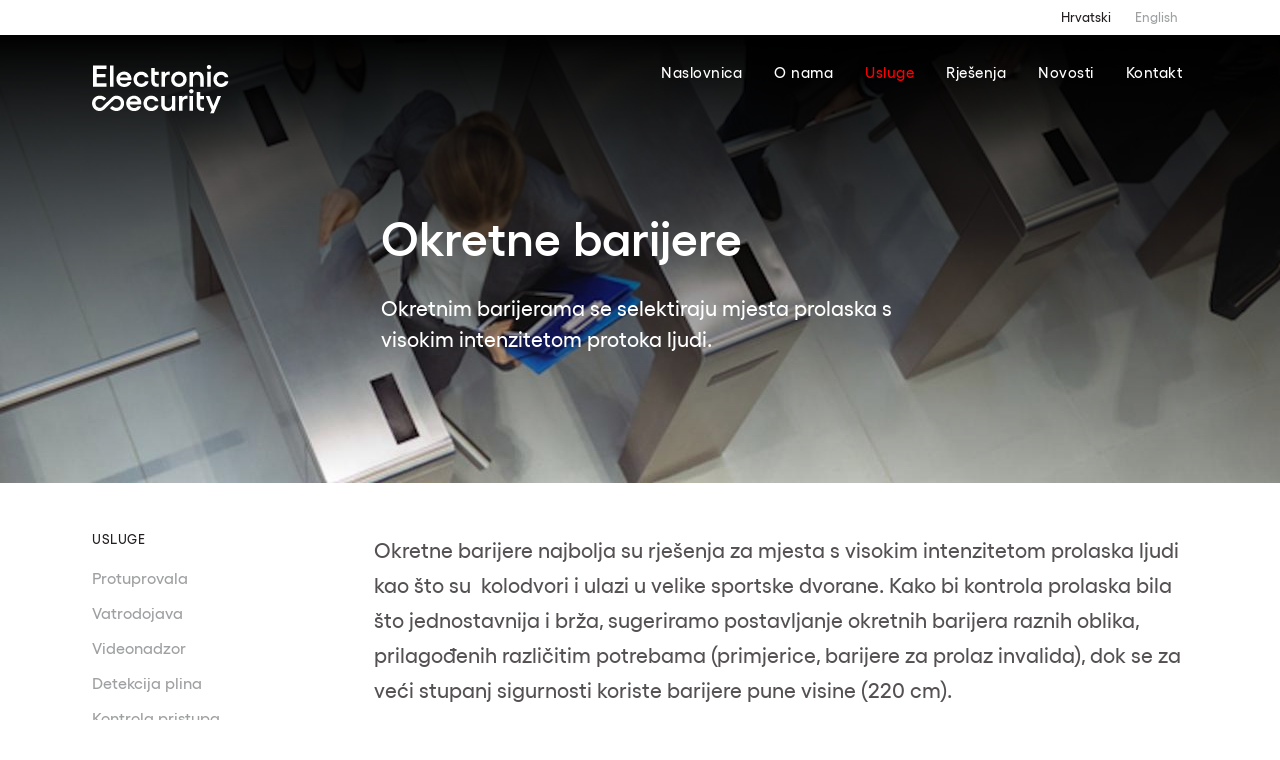

--- FILE ---
content_type: text/html; charset=UTF-8
request_url: https://www.electronicsecurity.eu/usluge/okretne-barijere
body_size: 8338
content:


<!-- THEME DEBUG -->
<!-- THEME HOOK: 'html' -->
<!-- FILE NAME SUGGESTIONS:
   * html--node--88.html.twig
   * html--node--%.html.twig
   * html--node.html.twig
   x html.html.twig
-->
<!-- BEGIN OUTPUT from 'themes/custom/ess/templates/layout/html.html.twig' -->


<!DOCTYPE html>
<html lang="hr" dir="ltr" xmlns:article="http://ogp.me/ns/article#" xmlns:book="http://ogp.me/ns/book#" xmlns:product="http://ogp.me/ns/product#" xmlns:profile="http://ogp.me/ns/profile#" xmlns:video="http://ogp.me/ns/video#" prefix="content: http://purl.org/rss/1.0/modules/content/  dc: http://purl.org/dc/terms/  foaf: http://xmlns.com/foaf/0.1/  og: http://ogp.me/ns#  rdfs: http://www.w3.org/2000/01/rdf-schema#  schema: http://schema.org/  sioc: http://rdfs.org/sioc/ns#  sioct: http://rdfs.org/sioc/types#  skos: http://www.w3.org/2004/02/skos/core#  xsd: http://www.w3.org/2001/XMLSchema# ">
    <head>
        <meta charset="utf-8" />
<meta name="title" content="Okretne barijere | Ess" />
<meta name="twitter:card" content="summary" />
<meta property="og:site_name" content="Electronic Security Split" />
<meta itemprop="itemprop:name" content="Okretne barijere" />
<link rel="canonical" href="https://www.electronicsecurity.eu/usluge/okretne-barijere" />
<meta name="description" content="Okretnim barijerama se selektiraju mjesta prolaska s visokim intenzitetom protoka ljudi." />
<meta name="twitter:title" content="Okretne barijere" />
<meta name="twitter:site" content="esssplit" />
<meta name="twitter:site:id" content="@esssplit" />
<meta property="og:url" content="https://www.electronicsecurity.eu/usluge/okretne-barijere" />
<meta itemprop="itemprop:image" content="https://www.electronicsecurity.eu/sites/default/files/Okretne%20barijere_0.jpg" />
<meta property="og:title" content="Okretne barijere" />
<meta property="og:image" content="https://www.electronicsecurity.eu/sites/default/files/Okretne%20barijere_0.jpg" />
<meta name="Generator" content="Drupal 8 (https://www.drupal.org)" />
<meta name="MobileOptimized" content="width" />
<meta name="HandheldFriendly" content="true" />
<meta name="viewport" content="width=device-width, initial-scale=1.0" />
<script src="https://www.google.com/recaptcha/api.js?hl=hr" async defer></script>
<link rel="shortcut icon" href="/sites/default/files/favicon.ico" type="image/vnd.microsoft.icon" />
<link rel="alternate" hreflang="hr" href="https://www.electronicsecurity.eu/usluge/okretne-barijere" />
<link rel="alternate" hreflang="en" href="https://www.electronicsecurity.eu/en/services/revolving-barriers" />
<link rel="revision" href="/usluge/okretne-barijere" />

            <title>Okretne barijere | Ess</title>
            <link rel="stylesheet" href="/core/themes/stable/css/system/components/hidden.module.css?t2txq9" media="all" />
<link rel="stylesheet" href="/modules/contrib/webform/css/webform.form.css?t2txq9" media="all" />
<link rel="stylesheet" href="/modules/contrib/webform/css/webform.element.details.toggle.css?t2txq9" media="all" />
<link rel="stylesheet" href="/modules/contrib/webform/css/webform.element.options.css?t2txq9" media="all" />
<link rel="stylesheet" href="/themes/custom/ess/css/style.css?t2txq9" media="all" />
</head>
            <body>
                <div class="body-wrap
                              
                              type-service
                              ">
                    

<!-- THEME DEBUG -->
<!-- THEME HOOK: 'page' -->
<!-- FILE NAME SUGGESTIONS:
   * page--node--88.html.twig
   * page--node--%.html.twig
   * page--node.html.twig
   x page.html.twig
-->
<!-- BEGIN OUTPUT from 'themes/custom/ess/templates/layout/page.html.twig' -->


<header
    class="main-header
        
        
        "
    >
    <div class="language">
        <div class="container">
            <div class="row end-xs">
                <div class="col-xs-12 col-sm-3">
                    <ul class="language-menu">
                        <li class="language-menu__item">
                            <a class="active" href="#">Hrvatski</a>
                        </li>
                        <li class="language-menu__item">
                            <a class="" href="/en/services/revolving-barriers">English</a>
                        </li>
                    </ul>
                </div>
                <!--./3-->
            </div>
            <!--./row-->
        </div>
        <!--./container-->
    </div>
    <!--./language-->
    <div class="header-wrap   ">
        <button id="menu-toggle" class="offcanvas-toggle "><span></span></button>
        <div class="menu-wrapper">
            <div class="container">
                <a href="https://www.electronicsecurity.eu/" title="Return to the homepage" class="logo">
                    <img class="logo-main" src="https://www.electronicsecurity.eu/themes/custom/ess/images/icons/logo.svg" alt="Ess">
                    <img class="logo-dark" src="https://www.electronicsecurity.eu/themes/custom/ess/images/icons/logo-dark.svg" alt="Ess">
                    <img class="logo-mobile" src="https://www.electronicsecurity.eu/themes/custom/ess/images/icons/logo.svg" alt="Ess">
                    <img class="logo-mobile-dark" src="https://www.electronicsecurity.eu/themes/custom/ess/images/icons/logo-dark.svg" alt="Ess">
                    <img class="logo-sticky" src="https://www.electronicsecurity.eu/themes/custom/ess/images/icons/logo-dark.svg" alt="Ess">
                </a>
                <!--./logo-->
                

<!-- THEME DEBUG -->
<!-- THEME HOOK: 'region' -->
<!-- FILE NAME SUGGESTIONS:
   * region--primary-menu.html.twig
   x region.html.twig
-->
<!-- BEGIN OUTPUT from 'core/themes/stable/templates/layout/region.html.twig' -->
  <div>
    

<!-- THEME DEBUG -->
<!-- THEME HOOK: 'block' -->
<!-- FILE NAME SUGGESTIONS:
   * block--ess-main-menu.html.twig
   * block--system-menu-block--main.html.twig
   x block--system-menu-block.html.twig
   * block--system.html.twig
   * block.html.twig
-->
<!-- BEGIN OUTPUT from 'core/themes/stable/templates/block/block--system-menu-block.html.twig' -->
<nav role="navigation" aria-labelledby="block-ess-main-menu-menu" id="block-ess-main-menu" data-block-plugin-id="system_menu_block:main">
            
  <h2 class="visually-hidden" id="block-ess-main-menu-menu">Main navigation</h2>
  

        

<!-- THEME DEBUG -->
<!-- THEME HOOK: 'menu__main' -->
<!-- FILE NAME SUGGESTIONS:
   * menu--main.html.twig
   x menu.html.twig
-->
<!-- BEGIN OUTPUT from 'themes/custom/ess/templates/navigation/menu.html.twig' -->

  
<div class="navigation end-xs">
  <ul>
                                
      <li class=>
        <a href="/" data-drupal-link-system-path="&lt;front&gt;">Naslovnica</a>
      </li>
                                
      <li class=>
        <a href="/o-nama" data-drupal-link-system-path="node/83">O nama</a>
      </li>
                                
      <li class=active>
        <a href="/usluge" data-drupal-link-system-path="node/18">Usluge</a>
      </li>
                                
      <li class=>
        <a href="/rjesenja" data-drupal-link-system-path="node/1">Rješenja</a>
      </li>
                                
      <li class=>
        <a href="/novosti" data-drupal-link-system-path="node/58">Novosti</a>
      </li>
                                
      <li class=>
        <a href="/kontakt" data-drupal-link-system-path="node/82">Kontakt</a>
      </li>
            <li class="navigation__underline"></li>
    </ul>
</div>

<ul class="offcanvas" >
                                 <li class=>
      <a href="/" data-drupal-link-system-path="&lt;front&gt;">Naslovnica</a>
    </li>
                                 <li class=>
      <a href="/o-nama" data-drupal-link-system-path="node/83">O nama</a>
    </li>
                                 <li class=active>
      <a href="/usluge" data-drupal-link-system-path="node/18">Usluge</a>
    </li>
                                 <li class=>
      <a href="/rjesenja" data-drupal-link-system-path="node/1">Rješenja</a>
    </li>
                                 <li class=>
      <a href="/novosti" data-drupal-link-system-path="node/58">Novosti</a>
    </li>
                                 <li class=>
      <a href="/kontakt" data-drupal-link-system-path="node/82">Kontakt</a>
    </li>
    <div class="offcanvas__languages">
    <a class="offcanvas__language active" href="#">Hrv</a>
    <a class="offcanvas__language " href="/en/services/revolving-barriers">Eng</a>
  </div>
</ul>



<!-- END OUTPUT from 'themes/custom/ess/templates/navigation/menu.html.twig' -->


  </nav>

<!-- END OUTPUT from 'core/themes/stable/templates/block/block--system-menu-block.html.twig' -->


  </div>

<!-- END OUTPUT from 'core/themes/stable/templates/layout/region.html.twig' -->


                <!--./nav-->
            </div>
            <!--./container-->
        </div>
        <!--./menu-wrapper-->
                    <div class="header-slider">
                                                    <div class="slider-item">
                        <picture class="header-bg">
                            <source media="(min-width: 1200px)" srcset="/sites/default/files/styles/header_large/public/Okretne%20barijere_0.jpg?itok=tLzLQ4_r">
                            <source media="(min-width: 568px)" srcset="/sites/default/files/styles/header_medium/public/Okretne%20barijere_0.jpg?itok=PRodgQnT">
                            <img srcset="/sites/default/files/styles/header_mobile/public/Okretne%20barijere_0.jpg?itok=-GKD_IXM" alt="Okretne barijere">
                        </picture>
                        <div class="container">
                            <div class="row">
                                <div class="col-xs-12 col-md-9 col-md-offset-3">

                                    <h1 class="header-title">Okretne barijere</h1>
                                    <p class="header-content">
                                        Okretnim barijerama se selektiraju mjesta prolaska s visokim intenzitetom protoka ljudi.
                                    </p>
                                                                    </div>
                            </div>
                        </div>
                    </div>
                            </div>
            </div>
</header>
    

<!-- THEME DEBUG -->
<!-- THEME HOOK: 'region' -->
<!-- FILE NAME SUGGESTIONS:
   * region--content.html.twig
   x region.html.twig
-->
<!-- BEGIN OUTPUT from 'core/themes/stable/templates/layout/region.html.twig' -->
  <div>
    

<!-- THEME DEBUG -->
<!-- THEME HOOK: 'status_messages' -->
<!-- BEGIN OUTPUT from 'themes/custom/ess/templates/misc/status-messages.html.twig' -->




  


  


  


  


  


  


  


  


  


  


  


  


  


  


  


  

<!-- END OUTPUT from 'themes/custom/ess/templates/misc/status-messages.html.twig' -->



<!-- THEME DEBUG -->
<!-- THEME HOOK: 'node' -->
<!-- FILE NAME SUGGESTIONS:
   * node--88--full.html.twig
   * node--88.html.twig
   * node--service--full.html.twig
   x node--service.html.twig
   * node--full.html.twig
   * node.html.twig
-->
<!-- BEGIN OUTPUT from 'themes/custom/ess/templates/content/node--service.html.twig' -->
<div class="post-wrapper">
    <div class="container">
        <div class="row">
            <div class="col-xs-12 col-sm-3 sidebar__wrap">
                <div class="sidebar">
                    <h4 class="sidebar__title">Usluge</h4>
                    <ul class="sidebar__menu">
                        

<!-- THEME DEBUG -->
<!-- THEME HOOK: 'container' -->
<!-- BEGIN OUTPUT from 'themes/custom/ess/templates/form/container.html.twig' -->


<!-- THEME DEBUG -->
<!-- THEME HOOK: 'views_view' -->
<!-- BEGIN OUTPUT from 'core/themes/stable/templates/views/views-view.html.twig' -->
<div class="js-view-dom-id-c8229e9bd41b218c393ad9ee3f54aaa88373b7138ec48b1906d063f87fd3f47a">
  
  
  

  
  
  

  

<!-- THEME DEBUG -->
<!-- THEME HOOK: 'views_view_unformatted' -->
<!-- BEGIN OUTPUT from 'themes/custom/ess/templates/views/views-view-unformatted.html.twig' -->
  

<!-- THEME DEBUG -->
<!-- THEME HOOK: 'views_view_fields__services_sidebar' -->
<!-- FILE NAME SUGGESTIONS:
   * views-view-fields--services-sidebar.html.twig
   * views-view-fields--services-sidebar.html.twig
   * views-view-fields.html.twig
-->
<!-- BEGIN OUTPUT from 'themes/custom/ess/templates/views/views-view-fields--services_sidebar.html.twig' -->


    <li 
    class="
      sidebar__item 
      
    ">
    <a href="/usluge/protuprovala">
      Protuprovala
    </a>
  </li>


<!-- END OUTPUT from 'themes/custom/ess/templates/views/views-view-fields--services_sidebar.html.twig' -->



<!-- END OUTPUT from 'themes/custom/ess/templates/views/views-view-unformatted.html.twig' -->



<!-- THEME DEBUG -->
<!-- THEME HOOK: 'views_view_unformatted' -->
<!-- BEGIN OUTPUT from 'themes/custom/ess/templates/views/views-view-unformatted.html.twig' -->
  

<!-- THEME DEBUG -->
<!-- THEME HOOK: 'views_view_fields__services_sidebar' -->
<!-- FILE NAME SUGGESTIONS:
   * views-view-fields--services-sidebar.html.twig
   * views-view-fields--services-sidebar.html.twig
   * views-view-fields.html.twig
-->
<!-- BEGIN OUTPUT from 'themes/custom/ess/templates/views/views-view-fields--services_sidebar.html.twig' -->


    <li 
    class="
      sidebar__item 
      
    ">
    <a href="/usluge/vatrodojava">
      Vatrodojava
    </a>
  </li>


<!-- END OUTPUT from 'themes/custom/ess/templates/views/views-view-fields--services_sidebar.html.twig' -->



<!-- END OUTPUT from 'themes/custom/ess/templates/views/views-view-unformatted.html.twig' -->



<!-- THEME DEBUG -->
<!-- THEME HOOK: 'views_view_unformatted' -->
<!-- BEGIN OUTPUT from 'themes/custom/ess/templates/views/views-view-unformatted.html.twig' -->
  

<!-- THEME DEBUG -->
<!-- THEME HOOK: 'views_view_fields__services_sidebar' -->
<!-- FILE NAME SUGGESTIONS:
   * views-view-fields--services-sidebar.html.twig
   * views-view-fields--services-sidebar.html.twig
   * views-view-fields.html.twig
-->
<!-- BEGIN OUTPUT from 'themes/custom/ess/templates/views/views-view-fields--services_sidebar.html.twig' -->


    <li 
    class="
      sidebar__item 
      
    ">
    <a href="/usluge/videonadzor">
      Videonadzor
    </a>
  </li>


<!-- END OUTPUT from 'themes/custom/ess/templates/views/views-view-fields--services_sidebar.html.twig' -->



<!-- END OUTPUT from 'themes/custom/ess/templates/views/views-view-unformatted.html.twig' -->



<!-- THEME DEBUG -->
<!-- THEME HOOK: 'views_view_unformatted' -->
<!-- BEGIN OUTPUT from 'themes/custom/ess/templates/views/views-view-unformatted.html.twig' -->
  

<!-- THEME DEBUG -->
<!-- THEME HOOK: 'views_view_fields__services_sidebar' -->
<!-- FILE NAME SUGGESTIONS:
   * views-view-fields--services-sidebar.html.twig
   * views-view-fields--services-sidebar.html.twig
   * views-view-fields.html.twig
-->
<!-- BEGIN OUTPUT from 'themes/custom/ess/templates/views/views-view-fields--services_sidebar.html.twig' -->


    <li 
    class="
      sidebar__item 
      
    ">
    <a href="/usluge/detekcija-plina">
      Detekcija plina
    </a>
  </li>


<!-- END OUTPUT from 'themes/custom/ess/templates/views/views-view-fields--services_sidebar.html.twig' -->



<!-- END OUTPUT from 'themes/custom/ess/templates/views/views-view-unformatted.html.twig' -->



<!-- THEME DEBUG -->
<!-- THEME HOOK: 'views_view_unformatted' -->
<!-- BEGIN OUTPUT from 'themes/custom/ess/templates/views/views-view-unformatted.html.twig' -->
  

<!-- THEME DEBUG -->
<!-- THEME HOOK: 'views_view_fields__services_sidebar' -->
<!-- FILE NAME SUGGESTIONS:
   * views-view-fields--services-sidebar.html.twig
   * views-view-fields--services-sidebar.html.twig
   * views-view-fields.html.twig
-->
<!-- BEGIN OUTPUT from 'themes/custom/ess/templates/views/views-view-fields--services_sidebar.html.twig' -->


    <li 
    class="
      sidebar__item 
      
    ">
    <a href="/usluge/kontrola-pristupa">
      Kontrola pristupa
    </a>
  </li>


<!-- END OUTPUT from 'themes/custom/ess/templates/views/views-view-fields--services_sidebar.html.twig' -->



<!-- END OUTPUT from 'themes/custom/ess/templates/views/views-view-unformatted.html.twig' -->



<!-- THEME DEBUG -->
<!-- THEME HOOK: 'views_view_unformatted' -->
<!-- BEGIN OUTPUT from 'themes/custom/ess/templates/views/views-view-unformatted.html.twig' -->
  

<!-- THEME DEBUG -->
<!-- THEME HOOK: 'views_view_fields__services_sidebar' -->
<!-- FILE NAME SUGGESTIONS:
   * views-view-fields--services-sidebar.html.twig
   * views-view-fields--services-sidebar.html.twig
   * views-view-fields.html.twig
-->
<!-- BEGIN OUTPUT from 'themes/custom/ess/templates/views/views-view-fields--services_sidebar.html.twig' -->


    <li 
    class="
      sidebar__item 
      
    ">
    <a href="/usluge/evidencija-radnog-vremena">
      Evidencija radnog vremena
    </a>
  </li>


<!-- END OUTPUT from 'themes/custom/ess/templates/views/views-view-fields--services_sidebar.html.twig' -->



<!-- END OUTPUT from 'themes/custom/ess/templates/views/views-view-unformatted.html.twig' -->



<!-- THEME DEBUG -->
<!-- THEME HOOK: 'views_view_unformatted' -->
<!-- BEGIN OUTPUT from 'themes/custom/ess/templates/views/views-view-unformatted.html.twig' -->
  

<!-- THEME DEBUG -->
<!-- THEME HOOK: 'views_view_fields__services_sidebar' -->
<!-- FILE NAME SUGGESTIONS:
   * views-view-fields--services-sidebar.html.twig
   * views-view-fields--services-sidebar.html.twig
   * views-view-fields.html.twig
-->
<!-- BEGIN OUTPUT from 'themes/custom/ess/templates/views/views-view-fields--services_sidebar.html.twig' -->


    <li 
    class="
      sidebar__item 
      
    ">
    <a href="/usluge/integracija-sustava-tehnicke-zastite">
      Integracija sustava tehničke zaštite
    </a>
  </li>


<!-- END OUTPUT from 'themes/custom/ess/templates/views/views-view-fields--services_sidebar.html.twig' -->



<!-- END OUTPUT from 'themes/custom/ess/templates/views/views-view-unformatted.html.twig' -->



<!-- THEME DEBUG -->
<!-- THEME HOOK: 'views_view_unformatted' -->
<!-- BEGIN OUTPUT from 'themes/custom/ess/templates/views/views-view-unformatted.html.twig' -->
  

<!-- THEME DEBUG -->
<!-- THEME HOOK: 'views_view_fields__services_sidebar' -->
<!-- FILE NAME SUGGESTIONS:
   * views-view-fields--services-sidebar.html.twig
   * views-view-fields--services-sidebar.html.twig
   * views-view-fields.html.twig
-->
<!-- BEGIN OUTPUT from 'themes/custom/ess/templates/views/views-view-fields--services_sidebar.html.twig' -->


    <li 
    class="
      sidebar__item 
      
    ">
    <a href="/usluge/alarmno-ozvucenje">
      Alarmno ozvučenje
    </a>
  </li>


<!-- END OUTPUT from 'themes/custom/ess/templates/views/views-view-fields--services_sidebar.html.twig' -->



<!-- END OUTPUT from 'themes/custom/ess/templates/views/views-view-unformatted.html.twig' -->



<!-- THEME DEBUG -->
<!-- THEME HOOK: 'views_view_unformatted' -->
<!-- BEGIN OUTPUT from 'themes/custom/ess/templates/views/views-view-unformatted.html.twig' -->
  

<!-- THEME DEBUG -->
<!-- THEME HOOK: 'views_view_fields__services_sidebar' -->
<!-- FILE NAME SUGGESTIONS:
   * views-view-fields--services-sidebar.html.twig
   * views-view-fields--services-sidebar.html.twig
   * views-view-fields.html.twig
-->
<!-- BEGIN OUTPUT from 'themes/custom/ess/templates/views/views-view-fields--services_sidebar.html.twig' -->


    <li 
    class="
      sidebar__item 
      
    ">
    <a href="/usluge/ozvucenje">
      Ozvučenje
    </a>
  </li>


<!-- END OUTPUT from 'themes/custom/ess/templates/views/views-view-fields--services_sidebar.html.twig' -->



<!-- END OUTPUT from 'themes/custom/ess/templates/views/views-view-unformatted.html.twig' -->



<!-- THEME DEBUG -->
<!-- THEME HOOK: 'views_view_unformatted' -->
<!-- BEGIN OUTPUT from 'themes/custom/ess/templates/views/views-view-unformatted.html.twig' -->
  

<!-- THEME DEBUG -->
<!-- THEME HOOK: 'views_view_fields__services_sidebar' -->
<!-- FILE NAME SUGGESTIONS:
   * views-view-fields--services-sidebar.html.twig
   * views-view-fields--services-sidebar.html.twig
   * views-view-fields.html.twig
-->
<!-- BEGIN OUTPUT from 'themes/custom/ess/templates/views/views-view-fields--services_sidebar.html.twig' -->


    <li 
    class="
      sidebar__item 
      
    ">
    <a href="/usluge/sos-sustavi">
      SOS sustavi
    </a>
  </li>


<!-- END OUTPUT from 'themes/custom/ess/templates/views/views-view-fields--services_sidebar.html.twig' -->



<!-- END OUTPUT from 'themes/custom/ess/templates/views/views-view-unformatted.html.twig' -->



<!-- THEME DEBUG -->
<!-- THEME HOOK: 'views_view_unformatted' -->
<!-- BEGIN OUTPUT from 'themes/custom/ess/templates/views/views-view-unformatted.html.twig' -->
  

<!-- THEME DEBUG -->
<!-- THEME HOOK: 'views_view_fields__services_sidebar' -->
<!-- FILE NAME SUGGESTIONS:
   * views-view-fields--services-sidebar.html.twig
   * views-view-fields--services-sidebar.html.twig
   * views-view-fields.html.twig
-->
<!-- BEGIN OUTPUT from 'themes/custom/ess/templates/views/views-view-fields--services_sidebar.html.twig' -->


    <li 
    class="
      sidebar__item 
      
    ">
    <a href="/usluge/panik-rasvjeta">
      Panik rasvjeta
    </a>
  </li>


<!-- END OUTPUT from 'themes/custom/ess/templates/views/views-view-fields--services_sidebar.html.twig' -->



<!-- END OUTPUT from 'themes/custom/ess/templates/views/views-view-unformatted.html.twig' -->



<!-- THEME DEBUG -->
<!-- THEME HOOK: 'views_view_unformatted' -->
<!-- BEGIN OUTPUT from 'themes/custom/ess/templates/views/views-view-unformatted.html.twig' -->
  

<!-- THEME DEBUG -->
<!-- THEME HOOK: 'views_view_fields__services_sidebar' -->
<!-- FILE NAME SUGGESTIONS:
   * views-view-fields--services-sidebar.html.twig
   * views-view-fields--services-sidebar.html.twig
   * views-view-fields.html.twig
-->
<!-- BEGIN OUTPUT from 'themes/custom/ess/templates/views/views-view-fields--services_sidebar.html.twig' -->


    <li 
    class="
      sidebar__item 
      
    ">
    <a href="/usluge/parlafoni">
      Parlafoni
    </a>
  </li>


<!-- END OUTPUT from 'themes/custom/ess/templates/views/views-view-fields--services_sidebar.html.twig' -->



<!-- END OUTPUT from 'themes/custom/ess/templates/views/views-view-unformatted.html.twig' -->



<!-- THEME DEBUG -->
<!-- THEME HOOK: 'views_view_unformatted' -->
<!-- BEGIN OUTPUT from 'themes/custom/ess/templates/views/views-view-unformatted.html.twig' -->
  

<!-- THEME DEBUG -->
<!-- THEME HOOK: 'views_view_fields__services_sidebar' -->
<!-- FILE NAME SUGGESTIONS:
   * views-view-fields--services-sidebar.html.twig
   * views-view-fields--services-sidebar.html.twig
   * views-view-fields.html.twig
-->
<!-- BEGIN OUTPUT from 'themes/custom/ess/templates/views/views-view-fields--services_sidebar.html.twig' -->


    <li 
    class="
      sidebar__item 
      
    ">
    <a href="/usluge/parking-rampe-i-barijere">
      Parking rampe i barijere
    </a>
  </li>


<!-- END OUTPUT from 'themes/custom/ess/templates/views/views-view-fields--services_sidebar.html.twig' -->



<!-- END OUTPUT from 'themes/custom/ess/templates/views/views-view-unformatted.html.twig' -->



<!-- THEME DEBUG -->
<!-- THEME HOOK: 'views_view_unformatted' -->
<!-- BEGIN OUTPUT from 'themes/custom/ess/templates/views/views-view-unformatted.html.twig' -->
  

<!-- THEME DEBUG -->
<!-- THEME HOOK: 'views_view_fields__services_sidebar' -->
<!-- FILE NAME SUGGESTIONS:
   * views-view-fields--services-sidebar.html.twig
   * views-view-fields--services-sidebar.html.twig
   * views-view-fields.html.twig
-->
<!-- BEGIN OUTPUT from 'themes/custom/ess/templates/views/views-view-fields--services_sidebar.html.twig' -->


    <li 
    class="
      sidebar__item 
      active
    ">
    <a href="/usluge/okretne-barijere">
      Okretne barijere
    </a>
  </li>


<!-- END OUTPUT from 'themes/custom/ess/templates/views/views-view-fields--services_sidebar.html.twig' -->



<!-- END OUTPUT from 'themes/custom/ess/templates/views/views-view-unformatted.html.twig' -->



<!-- THEME DEBUG -->
<!-- THEME HOOK: 'views_view_unformatted' -->
<!-- BEGIN OUTPUT from 'themes/custom/ess/templates/views/views-view-unformatted.html.twig' -->
  

<!-- THEME DEBUG -->
<!-- THEME HOOK: 'views_view_fields__services_sidebar' -->
<!-- FILE NAME SUGGESTIONS:
   * views-view-fields--services-sidebar.html.twig
   * views-view-fields--services-sidebar.html.twig
   * views-view-fields.html.twig
-->
<!-- BEGIN OUTPUT from 'themes/custom/ess/templates/views/views-view-fields--services_sidebar.html.twig' -->


    <li 
    class="
      sidebar__item 
      
    ">
    <a href="/usluge/nadzor-vozila">
      Nadzor vozila
    </a>
  </li>


<!-- END OUTPUT from 'themes/custom/ess/templates/views/views-view-fields--services_sidebar.html.twig' -->



<!-- END OUTPUT from 'themes/custom/ess/templates/views/views-view-unformatted.html.twig' -->


  
  

  
  

  
  
</div>

<!-- END OUTPUT from 'core/themes/stable/templates/views/views-view.html.twig' -->


<!-- END OUTPUT from 'themes/custom/ess/templates/form/container.html.twig' -->


                    </ul>
                </div>
            </div>
            <div class="col-xs-12 col-sm-9">
                <div class="post-content post-content--service">
                    

<!-- THEME DEBUG -->
<!-- THEME HOOK: 'field' -->
<!-- FILE NAME SUGGESTIONS:
   * field--node--field-service-content--service.html.twig
   * field--node--field-service-content.html.twig
   * field--node--service.html.twig
   * field--field-service-content.html.twig
   * field--entity-reference-revisions.html.twig
   x field.html.twig
-->
<!-- BEGIN OUTPUT from 'themes/custom/ess/templates/field/field.html.twig' -->
  

<!-- THEME DEBUG -->
<!-- THEME HOOK: 'paragraph' -->
<!-- FILE NAME SUGGESTIONS:
   * paragraph--text--default.html.twig
   * paragraph--text.html.twig
   * paragraph--default.html.twig
   x paragraph.html.twig
-->
<!-- BEGIN OUTPUT from 'modules/contrib/paragraphs/templates/paragraph.html.twig' -->
  <div class="paragraph paragraph--type--text paragraph--view-mode--default">
          

<!-- THEME DEBUG -->
<!-- THEME HOOK: 'field' -->
<!-- FILE NAME SUGGESTIONS:
   * field--paragraph--field-text--text.html.twig
   * field--paragraph--field-text.html.twig
   * field--paragraph--text.html.twig
   x field--field-text.html.twig
   * field--text-long.html.twig
   * field.html.twig
-->
<!-- BEGIN OUTPUT from 'themes/custom/ess/templates/field/field--field-text.html.twig' -->
<p>Okretne barijere najbolja su rješenja za mjesta s visokim intenzitetom prolaska ljudi kao što su &nbsp;kolodvori i ulazi u velike sportske dvorane. Kako bi kontrola prolaska bila što jednostavnija i brža, sugeriramo postavljanje okretnih barijera raznih oblika, prilagođenih različitim potrebama (primjerice, barijere za prolaz invalida), dok se za veći stupanj sigurnosti koriste barijere pune visine (220 cm).</p>

<h3>Barijere koje se koriste za kontrolu prolaza su:</h3>

<ul>
	<li>trokraka okretna (jednosmjerna, dvosmjerna&nbsp; i s integriranom kontrolom pristupa),</li>
	<li>niska okretna barijera,</li>
	<li>barijera pune visine,</li>
	<li>okretna barijera&nbsp;s motoriziranim krilom,</li>
	<li>mehanička okretna barijera,</li>
	<li>sigurnosna vrata i</li>
	<li>rampa za prolaz.</li>
</ul>

<p>Niske okretne barijere,&nbsp;kao i barijere pune visine, mogu se napraviti s drop arm funkcijom (spuštanje ruku na signal opasnosti ili nestanak napajanja) ili s oslobođenjem u oba smjera za slučaj nužde. S obzirom na različite svrhe upotrebe barijere mogu biti motorizirane (motor barijere ubrzava prolaz) i mehaničke (rotaciju vrši osoba koja prolazi).</p>

<p><br />
<em>Ako želite ugraditi jedan od naših sustava ili imate dodatnih pitanja,&nbsp;slobodno nam se javite putem kontaktne forme ispod teksta ili na adresu e-pošte </em><a href="///C:\Users\User\Documents\CTA\ES\Web%20tekstovi\info@electronicsecurity.eu"><em>info@electronicsecurity.eu</em></a><em>.</em></p>

<!-- END OUTPUT from 'themes/custom/ess/templates/field/field--field-text.html.twig' -->


      </div>

<!-- END OUTPUT from 'modules/contrib/paragraphs/templates/paragraph.html.twig' -->



<!-- END OUTPUT from 'themes/custom/ess/templates/field/field.html.twig' -->



                                            <a id="offer-form"></a>
                        <div class="post-content__form-wrap">
                            <h2 class="post__title">
                                Označite usluge koje vas zanimaju i ostavite nam svoje kontakt podatke. Naši stručnjaci će vas kontaktirati u najkraćem mogućem roku.
                            </h2>
                            

<!-- THEME DEBUG -->
<!-- THEME HOOK: 'field' -->
<!-- FILE NAME SUGGESTIONS:
   * field--node--webform--service.html.twig
   * field--node--webform.html.twig
   * field--node--service.html.twig
   * field--webform.html.twig
   * field--webform.html.twig
   x field.html.twig
-->
<!-- BEGIN OUTPUT from 'themes/custom/ess/templates/field/field.html.twig' -->
  

<!-- THEME DEBUG -->
<!-- THEME HOOK: 'webform' -->
<!-- FILE NAME SUGGESTIONS:
   * webform--enquiry.html.twig
   x webform.html.twig
-->
<!-- BEGIN OUTPUT from 'themes/custom/ess/templates/form/webform.html.twig' -->
<form class="webform-submission-form webform-submission-add-form webform-submission-enquiry-form webform-submission-enquiry-add-form webform-submission-enquiry-node-88-form webform-submission-enquiry-node-88-add-form js-webform-details-toggle webform-details-toggle form" data-drupal-selector="webform-submission-enquiry-add-form" action="/usluge/okretne-barijere" method="post" id="webform-submission-enquiry-add-form" accept-charset="UTF-8" >
  

<!-- THEME DEBUG -->
<!-- THEME HOOK: 'form_element' -->
<!-- BEGIN OUTPUT from 'themes/custom/ess/templates/form/form-element.html.twig' -->

<span class="form-item">
  

<!-- THEME DEBUG -->
<!-- THEME HOOK: 'input__textfield' -->
<!-- FILE NAME SUGGESTIONS:
   * input--textfield.html.twig
   x input.html.twig
-->
<!-- BEGIN OUTPUT from 'core/themes/stable/templates/form/input.html.twig' -->
<input data-drupal-selector="edit-ime-i-prezime" type="text" id="edit-ime-i-prezime" name="ime_i_prezime" value="" size="60" maxlength="255" class="form-text required" required="required" aria-required="true" />

<!-- END OUTPUT from 'core/themes/stable/templates/form/input.html.twig' -->


  <label class="form-label"><span>

<!-- THEME DEBUG -->
<!-- THEME HOOK: 'form_element_label' -->
<!-- BEGIN OUTPUT from 'core/themes/stable/templates/form/form-element-label.html.twig' -->
<label for="edit-ime-i-prezime" class="js-form-required form-required">Ime i prezime</label>
<!-- END OUTPUT from 'core/themes/stable/templates/form/form-element-label.html.twig' -->

</span></label>
 </span>
<!-- END OUTPUT from 'themes/custom/ess/templates/form/form-element.html.twig' -->



<!-- THEME DEBUG -->
<!-- THEME HOOK: 'form_element' -->
<!-- BEGIN OUTPUT from 'themes/custom/ess/templates/form/form-element.html.twig' -->

<span class="form-item">
  

<!-- THEME DEBUG -->
<!-- THEME HOOK: 'input__email' -->
<!-- FILE NAME SUGGESTIONS:
   * input--email.html.twig
   x input.html.twig
-->
<!-- BEGIN OUTPUT from 'core/themes/stable/templates/form/input.html.twig' -->
<input data-drupal-selector="edit-e-mail" type="email" id="edit-e-mail" name="e_mail" value="" size="60" maxlength="254" class="form-email required" required="required" aria-required="true" />

<!-- END OUTPUT from 'core/themes/stable/templates/form/input.html.twig' -->


  <label class="form-label"><span>

<!-- THEME DEBUG -->
<!-- THEME HOOK: 'form_element_label' -->
<!-- BEGIN OUTPUT from 'core/themes/stable/templates/form/form-element-label.html.twig' -->
<label for="edit-e-mail" class="js-form-required form-required">E-mail</label>
<!-- END OUTPUT from 'core/themes/stable/templates/form/form-element-label.html.twig' -->

</span></label>
 </span>
<!-- END OUTPUT from 'themes/custom/ess/templates/form/form-element.html.twig' -->



<!-- THEME DEBUG -->
<!-- THEME HOOK: 'form_element' -->
<!-- BEGIN OUTPUT from 'themes/custom/ess/templates/form/form-element.html.twig' -->

<span class="form-item">
  

<!-- THEME DEBUG -->
<!-- THEME HOOK: 'input__textfield' -->
<!-- FILE NAME SUGGESTIONS:
   * input--textfield.html.twig
   x input.html.twig
-->
<!-- BEGIN OUTPUT from 'core/themes/stable/templates/form/input.html.twig' -->
<input data-drupal-selector="edit-broj-telefona" type="text" id="edit-broj-telefona" name="broj_telefona" value="" size="60" maxlength="255" class="form-text required" required="required" aria-required="true" />

<!-- END OUTPUT from 'core/themes/stable/templates/form/input.html.twig' -->


  <label class="form-label"><span>

<!-- THEME DEBUG -->
<!-- THEME HOOK: 'form_element_label' -->
<!-- BEGIN OUTPUT from 'core/themes/stable/templates/form/form-element-label.html.twig' -->
<label for="edit-broj-telefona" class="js-form-required form-required">Broj telefona</label>
<!-- END OUTPUT from 'core/themes/stable/templates/form/form-element-label.html.twig' -->

</span></label>
 </span>
<!-- END OUTPUT from 'themes/custom/ess/templates/form/form-element.html.twig' -->



<!-- THEME DEBUG -->
<!-- THEME HOOK: 'fieldset' -->
<!-- BEGIN OUTPUT from 'core/themes/stable/templates/form/fieldset.html.twig' -->
<fieldset data-drupal-selector="edit-usluge" id="edit-usluge--wrapper" class="fieldgroup form-composite js-webform-type-checkboxes webform-type-checkboxes js-form-item form-item js-form-wrapper form-wrapper">
      <legend>
    <span class="fieldset-legend">Zainteresiran/a sam za</span>
  </legend>
  <div class="fieldset-wrapper">
            

<!-- THEME DEBUG -->
<!-- THEME HOOK: 'checkboxes' -->
<!-- BEGIN OUTPUT from 'core/themes/stable/templates/form/checkboxes.html.twig' -->
<div id="edit-usluge" class="js-webform-checkboxes webform-options-display-one-column form-checkboxes">

<!-- THEME DEBUG -->
<!-- THEME HOOK: 'form_element' -->
<!-- BEGIN OUTPUT from 'themes/custom/ess/templates/form/form-element.html.twig' -->

<span class="form-item">
  

<!-- THEME DEBUG -->
<!-- THEME HOOK: 'input__checkbox' -->
<!-- FILE NAME SUGGESTIONS:
   * input--checkbox.html.twig
   x input.html.twig
-->
<!-- BEGIN OUTPUT from 'core/themes/stable/templates/form/input.html.twig' -->
<input data-drupal-selector="edit-usluge-protuprovala" type="checkbox" id="edit-usluge-protuprovala" name="usluge[Protuprovala]" value="Protuprovala" class="form-checkbox" />

<!-- END OUTPUT from 'core/themes/stable/templates/form/input.html.twig' -->


  <label class="form-label"><span>

<!-- THEME DEBUG -->
<!-- THEME HOOK: 'form_element_label' -->
<!-- BEGIN OUTPUT from 'core/themes/stable/templates/form/form-element-label.html.twig' -->
<label for="edit-usluge-protuprovala" class="option">Protuprovala</label>
<!-- END OUTPUT from 'core/themes/stable/templates/form/form-element-label.html.twig' -->

</span></label>
 </span>
<!-- END OUTPUT from 'themes/custom/ess/templates/form/form-element.html.twig' -->



<!-- THEME DEBUG -->
<!-- THEME HOOK: 'form_element' -->
<!-- BEGIN OUTPUT from 'themes/custom/ess/templates/form/form-element.html.twig' -->

<span class="form-item">
  

<!-- THEME DEBUG -->
<!-- THEME HOOK: 'input__checkbox' -->
<!-- FILE NAME SUGGESTIONS:
   * input--checkbox.html.twig
   x input.html.twig
-->
<!-- BEGIN OUTPUT from 'core/themes/stable/templates/form/input.html.twig' -->
<input data-drupal-selector="edit-usluge-vatrodojava" type="checkbox" id="edit-usluge-vatrodojava" name="usluge[Vatrodojava]" value="Vatrodojava" class="form-checkbox" />

<!-- END OUTPUT from 'core/themes/stable/templates/form/input.html.twig' -->


  <label class="form-label"><span>

<!-- THEME DEBUG -->
<!-- THEME HOOK: 'form_element_label' -->
<!-- BEGIN OUTPUT from 'core/themes/stable/templates/form/form-element-label.html.twig' -->
<label for="edit-usluge-vatrodojava" class="option">Vatrodojava</label>
<!-- END OUTPUT from 'core/themes/stable/templates/form/form-element-label.html.twig' -->

</span></label>
 </span>
<!-- END OUTPUT from 'themes/custom/ess/templates/form/form-element.html.twig' -->



<!-- THEME DEBUG -->
<!-- THEME HOOK: 'form_element' -->
<!-- BEGIN OUTPUT from 'themes/custom/ess/templates/form/form-element.html.twig' -->

<span class="form-item">
  

<!-- THEME DEBUG -->
<!-- THEME HOOK: 'input__checkbox' -->
<!-- FILE NAME SUGGESTIONS:
   * input--checkbox.html.twig
   x input.html.twig
-->
<!-- BEGIN OUTPUT from 'core/themes/stable/templates/form/input.html.twig' -->
<input data-drupal-selector="edit-usluge-videonadzor" type="checkbox" id="edit-usluge-videonadzor" name="usluge[Videonadzor]" value="Videonadzor" class="form-checkbox" />

<!-- END OUTPUT from 'core/themes/stable/templates/form/input.html.twig' -->


  <label class="form-label"><span>

<!-- THEME DEBUG -->
<!-- THEME HOOK: 'form_element_label' -->
<!-- BEGIN OUTPUT from 'core/themes/stable/templates/form/form-element-label.html.twig' -->
<label for="edit-usluge-videonadzor" class="option">Videonadzor</label>
<!-- END OUTPUT from 'core/themes/stable/templates/form/form-element-label.html.twig' -->

</span></label>
 </span>
<!-- END OUTPUT from 'themes/custom/ess/templates/form/form-element.html.twig' -->



<!-- THEME DEBUG -->
<!-- THEME HOOK: 'form_element' -->
<!-- BEGIN OUTPUT from 'themes/custom/ess/templates/form/form-element.html.twig' -->

<span class="form-item">
  

<!-- THEME DEBUG -->
<!-- THEME HOOK: 'input__checkbox' -->
<!-- FILE NAME SUGGESTIONS:
   * input--checkbox.html.twig
   x input.html.twig
-->
<!-- BEGIN OUTPUT from 'core/themes/stable/templates/form/input.html.twig' -->
<input data-drupal-selector="edit-usluge-detekcija-plina" type="checkbox" id="edit-usluge-detekcija-plina" name="usluge[Detekcija plina]" value="Detekcija plina" class="form-checkbox" />

<!-- END OUTPUT from 'core/themes/stable/templates/form/input.html.twig' -->


  <label class="form-label"><span>

<!-- THEME DEBUG -->
<!-- THEME HOOK: 'form_element_label' -->
<!-- BEGIN OUTPUT from 'core/themes/stable/templates/form/form-element-label.html.twig' -->
<label for="edit-usluge-detekcija-plina" class="option">Detekcija plina</label>
<!-- END OUTPUT from 'core/themes/stable/templates/form/form-element-label.html.twig' -->

</span></label>
 </span>
<!-- END OUTPUT from 'themes/custom/ess/templates/form/form-element.html.twig' -->



<!-- THEME DEBUG -->
<!-- THEME HOOK: 'form_element' -->
<!-- BEGIN OUTPUT from 'themes/custom/ess/templates/form/form-element.html.twig' -->

<span class="form-item">
  

<!-- THEME DEBUG -->
<!-- THEME HOOK: 'input__checkbox' -->
<!-- FILE NAME SUGGESTIONS:
   * input--checkbox.html.twig
   x input.html.twig
-->
<!-- BEGIN OUTPUT from 'core/themes/stable/templates/form/input.html.twig' -->
<input data-drupal-selector="edit-usluge-kontrola-pristupa" type="checkbox" id="edit-usluge-kontrola-pristupa" name="usluge[Kontrola pristupa]" value="Kontrola pristupa" class="form-checkbox" />

<!-- END OUTPUT from 'core/themes/stable/templates/form/input.html.twig' -->


  <label class="form-label"><span>

<!-- THEME DEBUG -->
<!-- THEME HOOK: 'form_element_label' -->
<!-- BEGIN OUTPUT from 'core/themes/stable/templates/form/form-element-label.html.twig' -->
<label for="edit-usluge-kontrola-pristupa" class="option">Kontrola pristupa</label>
<!-- END OUTPUT from 'core/themes/stable/templates/form/form-element-label.html.twig' -->

</span></label>
 </span>
<!-- END OUTPUT from 'themes/custom/ess/templates/form/form-element.html.twig' -->



<!-- THEME DEBUG -->
<!-- THEME HOOK: 'form_element' -->
<!-- BEGIN OUTPUT from 'themes/custom/ess/templates/form/form-element.html.twig' -->

<span class="form-item">
  

<!-- THEME DEBUG -->
<!-- THEME HOOK: 'input__checkbox' -->
<!-- FILE NAME SUGGESTIONS:
   * input--checkbox.html.twig
   x input.html.twig
-->
<!-- BEGIN OUTPUT from 'core/themes/stable/templates/form/input.html.twig' -->
<input data-drupal-selector="edit-usluge-evidencija-radnog-vremena" type="checkbox" id="edit-usluge-evidencija-radnog-vremena" name="usluge[Evidencija radnog vremena]" value="Evidencija radnog vremena" class="form-checkbox" />

<!-- END OUTPUT from 'core/themes/stable/templates/form/input.html.twig' -->


  <label class="form-label"><span>

<!-- THEME DEBUG -->
<!-- THEME HOOK: 'form_element_label' -->
<!-- BEGIN OUTPUT from 'core/themes/stable/templates/form/form-element-label.html.twig' -->
<label for="edit-usluge-evidencija-radnog-vremena" class="option">Evidencija radnog vremena</label>
<!-- END OUTPUT from 'core/themes/stable/templates/form/form-element-label.html.twig' -->

</span></label>
 </span>
<!-- END OUTPUT from 'themes/custom/ess/templates/form/form-element.html.twig' -->



<!-- THEME DEBUG -->
<!-- THEME HOOK: 'form_element' -->
<!-- BEGIN OUTPUT from 'themes/custom/ess/templates/form/form-element.html.twig' -->

<span class="form-item">
  

<!-- THEME DEBUG -->
<!-- THEME HOOK: 'input__checkbox' -->
<!-- FILE NAME SUGGESTIONS:
   * input--checkbox.html.twig
   x input.html.twig
-->
<!-- BEGIN OUTPUT from 'core/themes/stable/templates/form/input.html.twig' -->
<input data-drupal-selector="edit-usluge-sos-sustavi" type="checkbox" id="edit-usluge-sos-sustavi" name="usluge[SOS Sustavi]" value="SOS Sustavi" class="form-checkbox" />

<!-- END OUTPUT from 'core/themes/stable/templates/form/input.html.twig' -->


  <label class="form-label"><span>

<!-- THEME DEBUG -->
<!-- THEME HOOK: 'form_element_label' -->
<!-- BEGIN OUTPUT from 'core/themes/stable/templates/form/form-element-label.html.twig' -->
<label for="edit-usluge-sos-sustavi" class="option">SOS Sustavi</label>
<!-- END OUTPUT from 'core/themes/stable/templates/form/form-element-label.html.twig' -->

</span></label>
 </span>
<!-- END OUTPUT from 'themes/custom/ess/templates/form/form-element.html.twig' -->



<!-- THEME DEBUG -->
<!-- THEME HOOK: 'form_element' -->
<!-- BEGIN OUTPUT from 'themes/custom/ess/templates/form/form-element.html.twig' -->

<span class="form-item">
  

<!-- THEME DEBUG -->
<!-- THEME HOOK: 'input__checkbox' -->
<!-- FILE NAME SUGGESTIONS:
   * input--checkbox.html.twig
   x input.html.twig
-->
<!-- BEGIN OUTPUT from 'core/themes/stable/templates/form/input.html.twig' -->
<input data-drupal-selector="edit-usluge-ozvuenje" type="checkbox" id="edit-usluge-ozvuenje" name="usluge[Ozvučenje]" value="Ozvučenje" class="form-checkbox" />

<!-- END OUTPUT from 'core/themes/stable/templates/form/input.html.twig' -->


  <label class="form-label"><span>

<!-- THEME DEBUG -->
<!-- THEME HOOK: 'form_element_label' -->
<!-- BEGIN OUTPUT from 'core/themes/stable/templates/form/form-element-label.html.twig' -->
<label for="edit-usluge-ozvuenje" class="option">Ozvučenje</label>
<!-- END OUTPUT from 'core/themes/stable/templates/form/form-element-label.html.twig' -->

</span></label>
 </span>
<!-- END OUTPUT from 'themes/custom/ess/templates/form/form-element.html.twig' -->



<!-- THEME DEBUG -->
<!-- THEME HOOK: 'form_element' -->
<!-- BEGIN OUTPUT from 'themes/custom/ess/templates/form/form-element.html.twig' -->

<span class="form-item">
  

<!-- THEME DEBUG -->
<!-- THEME HOOK: 'input__checkbox' -->
<!-- FILE NAME SUGGESTIONS:
   * input--checkbox.html.twig
   x input.html.twig
-->
<!-- BEGIN OUTPUT from 'core/themes/stable/templates/form/input.html.twig' -->
<input data-drupal-selector="edit-usluge-integracija-sustave-tehnike-zatite" type="checkbox" id="edit-usluge-integracija-sustave-tehnike-zatite" name="usluge[Integracija sustave tehničke zaštite]" value="Integracija sustave tehničke zaštite" class="form-checkbox" />

<!-- END OUTPUT from 'core/themes/stable/templates/form/input.html.twig' -->


  <label class="form-label"><span>

<!-- THEME DEBUG -->
<!-- THEME HOOK: 'form_element_label' -->
<!-- BEGIN OUTPUT from 'core/themes/stable/templates/form/form-element-label.html.twig' -->
<label for="edit-usluge-integracija-sustave-tehnike-zatite" class="option">Integracija sustave tehničke zaštite</label>
<!-- END OUTPUT from 'core/themes/stable/templates/form/form-element-label.html.twig' -->

</span></label>
 </span>
<!-- END OUTPUT from 'themes/custom/ess/templates/form/form-element.html.twig' -->



<!-- THEME DEBUG -->
<!-- THEME HOOK: 'form_element' -->
<!-- BEGIN OUTPUT from 'themes/custom/ess/templates/form/form-element.html.twig' -->

<span class="form-item">
  

<!-- THEME DEBUG -->
<!-- THEME HOOK: 'input__checkbox' -->
<!-- FILE NAME SUGGESTIONS:
   * input--checkbox.html.twig
   x input.html.twig
-->
<!-- BEGIN OUTPUT from 'core/themes/stable/templates/form/input.html.twig' -->
<input data-drupal-selector="edit-usluge-panik-rasvjeta" type="checkbox" id="edit-usluge-panik-rasvjeta" name="usluge[Panik rasvjeta]" value="Panik rasvjeta" class="form-checkbox" />

<!-- END OUTPUT from 'core/themes/stable/templates/form/input.html.twig' -->


  <label class="form-label"><span>

<!-- THEME DEBUG -->
<!-- THEME HOOK: 'form_element_label' -->
<!-- BEGIN OUTPUT from 'core/themes/stable/templates/form/form-element-label.html.twig' -->
<label for="edit-usluge-panik-rasvjeta" class="option">Panik rasvjeta</label>
<!-- END OUTPUT from 'core/themes/stable/templates/form/form-element-label.html.twig' -->

</span></label>
 </span>
<!-- END OUTPUT from 'themes/custom/ess/templates/form/form-element.html.twig' -->



<!-- THEME DEBUG -->
<!-- THEME HOOK: 'form_element' -->
<!-- BEGIN OUTPUT from 'themes/custom/ess/templates/form/form-element.html.twig' -->

<span class="form-item">
  

<!-- THEME DEBUG -->
<!-- THEME HOOK: 'input__checkbox' -->
<!-- FILE NAME SUGGESTIONS:
   * input--checkbox.html.twig
   x input.html.twig
-->
<!-- BEGIN OUTPUT from 'core/themes/stable/templates/form/input.html.twig' -->
<input data-drupal-selector="edit-usluge-alarmno-ozvuenje" type="checkbox" id="edit-usluge-alarmno-ozvuenje" name="usluge[Alarmno ozvučenje]" value="Alarmno ozvučenje" class="form-checkbox" />

<!-- END OUTPUT from 'core/themes/stable/templates/form/input.html.twig' -->


  <label class="form-label"><span>

<!-- THEME DEBUG -->
<!-- THEME HOOK: 'form_element_label' -->
<!-- BEGIN OUTPUT from 'core/themes/stable/templates/form/form-element-label.html.twig' -->
<label for="edit-usluge-alarmno-ozvuenje" class="option">Alarmno ozvučenje</label>
<!-- END OUTPUT from 'core/themes/stable/templates/form/form-element-label.html.twig' -->

</span></label>
 </span>
<!-- END OUTPUT from 'themes/custom/ess/templates/form/form-element.html.twig' -->



<!-- THEME DEBUG -->
<!-- THEME HOOK: 'form_element' -->
<!-- BEGIN OUTPUT from 'themes/custom/ess/templates/form/form-element.html.twig' -->

<span class="form-item">
  

<!-- THEME DEBUG -->
<!-- THEME HOOK: 'input__checkbox' -->
<!-- FILE NAME SUGGESTIONS:
   * input--checkbox.html.twig
   x input.html.twig
-->
<!-- BEGIN OUTPUT from 'core/themes/stable/templates/form/input.html.twig' -->
<input data-drupal-selector="edit-usluge-parlafoni" type="checkbox" id="edit-usluge-parlafoni" name="usluge[Parlafoni]" value="Parlafoni" class="form-checkbox" />

<!-- END OUTPUT from 'core/themes/stable/templates/form/input.html.twig' -->


  <label class="form-label"><span>

<!-- THEME DEBUG -->
<!-- THEME HOOK: 'form_element_label' -->
<!-- BEGIN OUTPUT from 'core/themes/stable/templates/form/form-element-label.html.twig' -->
<label for="edit-usluge-parlafoni" class="option">Parlafoni</label>
<!-- END OUTPUT from 'core/themes/stable/templates/form/form-element-label.html.twig' -->

</span></label>
 </span>
<!-- END OUTPUT from 'themes/custom/ess/templates/form/form-element.html.twig' -->



<!-- THEME DEBUG -->
<!-- THEME HOOK: 'form_element' -->
<!-- BEGIN OUTPUT from 'themes/custom/ess/templates/form/form-element.html.twig' -->

<span class="form-item">
  

<!-- THEME DEBUG -->
<!-- THEME HOOK: 'input__checkbox' -->
<!-- FILE NAME SUGGESTIONS:
   * input--checkbox.html.twig
   x input.html.twig
-->
<!-- BEGIN OUTPUT from 'core/themes/stable/templates/form/input.html.twig' -->
<input data-drupal-selector="edit-usluge-parking-rampe-i-barijere" type="checkbox" id="edit-usluge-parking-rampe-i-barijere" name="usluge[Parking rampe i barijere]" value="Parking rampe i barijere" class="form-checkbox" />

<!-- END OUTPUT from 'core/themes/stable/templates/form/input.html.twig' -->


  <label class="form-label"><span>

<!-- THEME DEBUG -->
<!-- THEME HOOK: 'form_element_label' -->
<!-- BEGIN OUTPUT from 'core/themes/stable/templates/form/form-element-label.html.twig' -->
<label for="edit-usluge-parking-rampe-i-barijere" class="option">Parking rampe i barijere</label>
<!-- END OUTPUT from 'core/themes/stable/templates/form/form-element-label.html.twig' -->

</span></label>
 </span>
<!-- END OUTPUT from 'themes/custom/ess/templates/form/form-element.html.twig' -->



<!-- THEME DEBUG -->
<!-- THEME HOOK: 'form_element' -->
<!-- BEGIN OUTPUT from 'themes/custom/ess/templates/form/form-element.html.twig' -->

<span class="form-item">
  

<!-- THEME DEBUG -->
<!-- THEME HOOK: 'input__checkbox' -->
<!-- FILE NAME SUGGESTIONS:
   * input--checkbox.html.twig
   x input.html.twig
-->
<!-- BEGIN OUTPUT from 'core/themes/stable/templates/form/input.html.twig' -->
<input data-drupal-selector="edit-usluge-okretne-barijere" type="checkbox" id="edit-usluge-okretne-barijere" name="usluge[Okretne barijere]" value="Okretne barijere" class="form-checkbox" />

<!-- END OUTPUT from 'core/themes/stable/templates/form/input.html.twig' -->


  <label class="form-label"><span>

<!-- THEME DEBUG -->
<!-- THEME HOOK: 'form_element_label' -->
<!-- BEGIN OUTPUT from 'core/themes/stable/templates/form/form-element-label.html.twig' -->
<label for="edit-usluge-okretne-barijere" class="option">Okretne barijere</label>
<!-- END OUTPUT from 'core/themes/stable/templates/form/form-element-label.html.twig' -->

</span></label>
 </span>
<!-- END OUTPUT from 'themes/custom/ess/templates/form/form-element.html.twig' -->



<!-- THEME DEBUG -->
<!-- THEME HOOK: 'form_element' -->
<!-- BEGIN OUTPUT from 'themes/custom/ess/templates/form/form-element.html.twig' -->

<span class="form-item">
  

<!-- THEME DEBUG -->
<!-- THEME HOOK: 'input__checkbox' -->
<!-- FILE NAME SUGGESTIONS:
   * input--checkbox.html.twig
   x input.html.twig
-->
<!-- BEGIN OUTPUT from 'core/themes/stable/templates/form/input.html.twig' -->
<input data-drupal-selector="edit-usluge-nadzor-vozila" type="checkbox" id="edit-usluge-nadzor-vozila" name="usluge[Nadzor vozila]" value="Nadzor vozila" class="form-checkbox" />

<!-- END OUTPUT from 'core/themes/stable/templates/form/input.html.twig' -->


  <label class="form-label"><span>

<!-- THEME DEBUG -->
<!-- THEME HOOK: 'form_element_label' -->
<!-- BEGIN OUTPUT from 'core/themes/stable/templates/form/form-element-label.html.twig' -->
<label for="edit-usluge-nadzor-vozila" class="option">Nadzor vozila</label>
<!-- END OUTPUT from 'core/themes/stable/templates/form/form-element-label.html.twig' -->

</span></label>
 </span>
<!-- END OUTPUT from 'themes/custom/ess/templates/form/form-element.html.twig' -->

</div>

<!-- END OUTPUT from 'core/themes/stable/templates/form/checkboxes.html.twig' -->


          </div>
</fieldset>

<!-- END OUTPUT from 'core/themes/stable/templates/form/fieldset.html.twig' -->



<!-- THEME DEBUG -->
<!-- THEME HOOK: 'form_element' -->
<!-- BEGIN OUTPUT from 'themes/custom/ess/templates/form/form-element.html.twig' -->

<span class="form-item">
  

<!-- THEME DEBUG -->
<!-- THEME HOOK: 'textarea' -->
<!-- BEGIN OUTPUT from 'themes/custom/ess/templates/form/textarea.html.twig' -->
<textarea data-drupal-selector="edit-poruka" id="edit-poruka" name="poruka" rows="5" cols="60" class="form-textarea"></textarea>
<!-- END OUTPUT from 'themes/custom/ess/templates/form/textarea.html.twig' -->


  <label class="form-label"><span>

<!-- THEME DEBUG -->
<!-- THEME HOOK: 'form_element_label' -->
<!-- BEGIN OUTPUT from 'core/themes/stable/templates/form/form-element-label.html.twig' -->
<label for="edit-poruka">Poruka</label>
<!-- END OUTPUT from 'core/themes/stable/templates/form/form-element-label.html.twig' -->

</span></label>
 </span>
<!-- END OUTPUT from 'themes/custom/ess/templates/form/form-element.html.twig' -->



<!-- THEME DEBUG -->
<!-- THEME HOOK: 'captcha' -->
<!-- BEGIN OUTPUT from 'themes/custom/ess/templates/form/captcha.html.twig' -->



    <div class="captcha">
      

<!-- THEME DEBUG -->
<!-- THEME HOOK: 'input__hidden' -->
<!-- FILE NAME SUGGESTIONS:
   * input--hidden.html.twig
   x input.html.twig
-->
<!-- BEGIN OUTPUT from 'core/themes/stable/templates/form/input.html.twig' -->
<input data-drupal-selector="edit-captcha-sid" type="hidden" name="captcha_sid" value="789147" />

<!-- END OUTPUT from 'core/themes/stable/templates/form/input.html.twig' -->



<!-- THEME DEBUG -->
<!-- THEME HOOK: 'input__hidden' -->
<!-- FILE NAME SUGGESTIONS:
   * input--hidden.html.twig
   x input.html.twig
-->
<!-- BEGIN OUTPUT from 'core/themes/stable/templates/form/input.html.twig' -->
<input data-drupal-selector="edit-captcha-token" type="hidden" name="captcha_token" value="3761479b5cba4c20f86c9d2b647d5140" />

<!-- END OUTPUT from 'core/themes/stable/templates/form/input.html.twig' -->



<!-- THEME DEBUG -->
<!-- THEME HOOK: 'input__hidden' -->
<!-- FILE NAME SUGGESTIONS:
   * input--hidden.html.twig
   x input.html.twig
-->
<!-- BEGIN OUTPUT from 'core/themes/stable/templates/form/input.html.twig' -->
<input data-drupal-selector="edit-captcha-response" type="hidden" name="captcha_response" value="Google no captcha" />

<!-- END OUTPUT from 'core/themes/stable/templates/form/input.html.twig' -->

<div class="g-recaptcha" data-sitekey="6LeYrMMUAAAAALMcdQxvk_FvE3POpPPN7BpTrWVD" data-theme="light" data-type="image"></div>
    </div>
    

<!-- END OUTPUT from 'themes/custom/ess/templates/form/captcha.html.twig' -->



<!-- THEME DEBUG -->
<!-- THEME HOOK: 'input__hidden' -->
<!-- FILE NAME SUGGESTIONS:
   * input--hidden.html.twig
   x input.html.twig
-->
<!-- BEGIN OUTPUT from 'core/themes/stable/templates/form/input.html.twig' -->
<input autocomplete="off" data-drupal-selector="form-0l8mnn1tgowg2eefviydfjfxpg4nuufrmz30inz1cxa" type="hidden" name="form_build_id" value="form-0L8MnN1Tgowg2EefVIYDFjFxpG4NuUFrmZ30inZ1CxA" />

<!-- END OUTPUT from 'core/themes/stable/templates/form/input.html.twig' -->



<!-- THEME DEBUG -->
<!-- THEME HOOK: 'input__hidden' -->
<!-- FILE NAME SUGGESTIONS:
   * input--hidden.html.twig
   x input.html.twig
-->
<!-- BEGIN OUTPUT from 'core/themes/stable/templates/form/input.html.twig' -->
<input data-drupal-selector="edit-webform-submission-enquiry-add-form" type="hidden" name="form_id" value="webform_submission_enquiry_add_form" />

<!-- END OUTPUT from 'core/themes/stable/templates/form/input.html.twig' -->



<!-- THEME DEBUG -->
<!-- THEME HOOK: 'container' -->
<!-- BEGIN OUTPUT from 'themes/custom/ess/templates/form/container.html.twig' -->


<!-- THEME DEBUG -->
<!-- THEME HOOK: 'webform_actions' -->
<!-- BEGIN OUTPUT from 'modules/contrib/webform/templates/webform-actions.html.twig' -->


<!-- THEME DEBUG -->
<!-- THEME HOOK: 'input__submit' -->
<!-- FILE NAME SUGGESTIONS:
   x input--submit.html.twig
   x input--submit.html.twig
   * input.html.twig
-->
<!-- BEGIN OUTPUT from 'themes/custom/ess/templates/form/input--submit.html.twig' -->
<input class="webform-button--submit button button--primary js-form-submit form-submit btn btn--primary" data-drupal-selector="edit-submit" type="submit" id="edit-submit" name="op" value="Pošalji" />
<!-- END OUTPUT from 'themes/custom/ess/templates/form/input--submit.html.twig' -->



<!-- END OUTPUT from 'modules/contrib/webform/templates/webform-actions.html.twig' -->


<!-- END OUTPUT from 'themes/custom/ess/templates/form/container.html.twig' -->


</form>


<!-- END OUTPUT from 'themes/custom/ess/templates/form/webform.html.twig' -->



<!-- END OUTPUT from 'themes/custom/ess/templates/field/field.html.twig' -->

 
                            <small class="captcha__notice">This site is protected by reCAPTCHA and the Google 
                                <a href="https://policies.google.com/privacy" target="_blank">Privacy Policy</a> 
                                and <a href="https://policies.google.com/terms" target="_blank">Terms of Service</a>
                                apply.
                            </small>
                        </div>
                                    </div>
                <!--post-content-->
            </div>
            <!--12-->
        </div>
        <!--row-->
    </div>
    <!--container-->
</div>



<div class="bottom-related">
    <p class="section-title section-title--small">
      Vezane vijesti
    </p>
    <div class="container">
      <div class="related">


        
                                          
          <a href="/novosti/samostalni-knjigovoda-mz" class="related__item">
                <img src="/sites/default/files/styles/news_small/public/Oglasi%20za%20posao-07.png?itok=QcZPIjZu" alt="Samostalni knjigovođa (m/ž)">
                <span class="related__category">
                    
                </span>
                <h4 class="related__title">Samostalni knjigovođa (m/ž)</h4>
                <p class="related__excerpt"></p>
                <span class="btn btn--more" tabindex="-1"><span class="btn--more__content">Više</span>
            </a>

        
                                          
          <a href="/novosti/oglas-za-posao-elektrotehnicar-mz-zagreb-i-split" class="related__item">
                <img src="/sites/default/files/styles/news_small/public/FB%202.jpg?itok=M9vvjdZJ" alt="Oglas za posao: Elektrotehničar (m/ž) - Zagreb i Split">
                <span class="related__category">
                    
                </span>
                <h4 class="related__title">Oglas za posao: Elektrotehničar (m/ž) - Zagreb i Split</h4>
                <p class="related__excerpt"></p>
                <span class="btn btn--more" tabindex="-1"><span class="btn--more__content">Više</span>
            </a>

        
                                          
          <a href="/novosti/oglas-za-posao-kalkulant-elektroradova-mz" class="related__item">
                <img src="/sites/default/files/styles/news_small/public/Oglasi%20za%20posao-05.png?itok=1ksD8auC" alt="Oglas za posao: Kalkulant elektroradova (m/ž)">
                <span class="related__category">
                    
                </span>
                <h4 class="related__title">Oglas za posao: Kalkulant elektroradova (m/ž)</h4>
                <p class="related__excerpt"></p>
                <span class="btn btn--more" tabindex="-1"><span class="btn--more__content">Više</span>
            </a>

         

  </div>
</div>
</div>

<!-- END OUTPUT from 'themes/custom/ess/templates/content/node--service.html.twig' -->


  </div>

<!-- END OUTPUT from 'core/themes/stable/templates/layout/region.html.twig' -->



<!-- END OUTPUT from 'themes/custom/ess/templates/layout/page.html.twig' -->


                    <footer class="footer">
                        <div class="container-fluid container-spaceless">
                            <div class="row">
                                <div class="footer__map-wrap">
                                    <div
                                        class="footer__map" id="map">                                    </div>
                                                                    </div>

                               
                                <div class="footer__content">
                                    <h4 class="footer__content-title">Zagreb</h4>
                                    <ul class="footer__content-menu">
                                        <li>Ivana Šibla 17, 10000 Zagreb</li>
                                        <li><a href="tel:385015625791">+385 01 562 5791</a></li>
                                        <li><a href="mailto:info@electronicsecurity.eu">info@electronicsecurity.eu</a></li>
                                    </ul>
                                    <a href=https://www.electronicsecurity.eu//kontakt class="btn btn--secondary">Kontaktirajte nas</a>
                                </div>
                                 <div class="footer__content">
                                    <h4 class="footer__content-title">Split</h4>
                                    <ul class="footer__content-menu">
                                        <li>Poljička cesta 71, 21000 Split</li>
                                        <li><a href="tel:38521474574">+385 21 474 574</a></li>
                                        <li><a href="mailto:info@electronicsecurity.eu">info@electronicsecurity.eu</a></li>
                                    </ul>
                                </div>
                                <div class="footer__content">
                                    <h4 class="footer__content-title">Pratite nas </h4>
                                                                            <a target="_blank" class="btn btn--social" href="https://www.facebook.com/electronicsecsplit/">
                                            <i class="icon-facebook"></i>
                                        </a>
                                                                                                                    <a target="_blank" class="btn btn--social" href="https://twitter.com/EssSplit ">
                                            <i class="icon-twitter"></i>
                                        </a>
                                                                                    <br>
                                                                                                                    <a target="_blank" class="btn btn--social" href="https://www.linkedin.com/company/ess---electronic-security-split/">
                                            <i class="icon-linkedin"></i>
                                        </a>
                                                                                                                    <a target="_blank" class="btn btn--social" href="https://www.instagram.com/electronicsecuritydoo/">
                                            <i class="icon-instagram"></i>
                                        </a>
                                                                                                            </div>
                            </div>
                        </div>
                        <div class="footer-copyright">
                            <div class="container">
                                <p class="footer-copyright__content">
                                    Electronic Security d.o.o. • <em>Sva prava pridržana</em> © 2026
                                </p>
                                <a class="footer-copyright__privacy-link" href="https://www.electronicsecurity.eu//node/106">Politika privatnosti</a>
                                <a class="footer-copyright__author" href="https://www.locastic.com/" target="_blank">#madebylocastic</a>
                            </div>
                        </div>
                    </footer>
                    
<!--[if lte IE 8]>
<script src="/core/assets/vendor/html5shiv/html5shiv.min.js?v=3.7.3"></script>
<![endif]-->

                        <script type="application/json" data-drupal-selector="drupal-settings-json">{"path":{"baseUrl":"\/","scriptPath":null,"pathPrefix":"","currentPath":"node\/88","currentPathIsAdmin":false,"isFront":false,"currentLanguage":"hr"},"pluralDelimiter":"\u0003","ga":{"commands":[["create","UA-146166471-1","auto",{"sampleRate":null,"site_speed_sample_rate":null,"forceSSL":true,"anonymizeIp":true}],["require","linkid"],["require","displayfeatures"],["send","pageview"]]},"ajaxTrustedUrl":{"form_action_p_pvdeGsVG5zNF_XLGPTvYSKCf43t8qZYSwcfZl2uzM":true},"ajax":[],"user":{"uid":0,"permissionsHash":"3848e25240225ff5e905cec3a290a84c1de3b493af44d8261277009a241bbd0b"}}</script>
<script src="/core/assets/vendor/domready/ready.min.js?v=1.0.8"></script>
<script src="/core/assets/vendor/jquery/jquery.min.js?v=3.2.1"></script>
<script src="/core/assets/vendor/jquery-once/jquery.once.min.js?v=2.2.0"></script>
<script src="/core/misc/drupalSettingsLoader.js?v=8.4.5"></script>
<script src="/sites/default/files/languages/hr_T6LV0qaH_AY7Ad9tyD-LeN1dkh5MxTztOmEnJx_7Fvk.js?t2txq9"></script>
<script src="/core/misc/drupal.js?v=8.4.5"></script>
<script src="/core/misc/drupal.init.js?v=8.4.5"></script>
<script src="/modules/ga/js/analytics.js?v=1.2"></script>
<script src="https://www.google-analytics.com/analytics.js" async></script>
<script src="/themes/custom/ess/js/main.js?t2txq9"></script>
<script src="/core/misc/states.js?v=8.4.5"></script>
<script src="/modules/contrib/webform/js/webform.states.js?v=8.4.5"></script>
<script src="/modules/contrib/webform/js/webform.form.js?v=8.4.5"></script>
<script src="/modules/contrib/webform/js/webform.element.details.toggle.js?v=8.4.5"></script>
<script src="/modules/contrib/webform/js/webform.element.details.save.js?v=8.4.5"></script>

                            <script src="https://www.electronicsecurity.eu/themes/custom/ess/slick.js"></script>
                            <script src="https://www.electronicsecurity.eu/themes/custom/ess/jquery.detect_swipe.js"></script>
                            <script src="https://www.electronicsecurity.eu/themes/custom/ess/featherlight.js"></script>
                            <script src="https://www.electronicsecurity.eu/themes/custom/ess/featherlight.gallery.js"></script>
                            <script src="https://www.electronicsecurity.eu/themes/custom/ess/picturefill.min.js"></script>
                            <script type="module" src="https://www.electronicsecurity.eu/themes/custom/ess/js/configure-consent.js"></script>
                        </div>
                        <script src="https://maps.googleapis.com/maps/api/js?key=AIzaSyCPRhqnZ8DXaSxCkzTvdklYdXrOjgKOc34"></script>
                                                                        
                            <link
      rel="stylesheet"
      href="https://cdn.jsdelivr.net/gh/orestbida/cookieconsent@3.1.0/dist/cookieconsent.css"
    />
    <script src="https://cdn.jsdelivr.net/gh/orestbida/cookieconsent@3.1.0/dist/cookieconsent.umd.js"></script>

                        <script>

                            // var cookiesAllowed = document.cookie.match(/^(.*;)?\s*cookieconsent_status\s*=\s*[^;]+(.*)?$/);

                            // var addGtm = function(){
                            //   var gtm = "(function(w,d,s,l,i){;w[l]=w[l]||[];w[l].push({'gtm.start':new Date().getTime(),event:'gtm.js'});var f=d.getElementsByTagName(s)[0],j=d.createElement(s),dl=l!='dataLayer'?'&l='+l:'';j.async=true;j.src='https://www.googletagmanager.com/gtm.js?id='+i+dl;f.parentNode.insertBefore(j,f);})(window,document,'script','dataLayer','GTM-PSZN38J');";                              var gtmScript = document.createElement("script");
                            //   gtmScript.innerHTML = gtm;
                            //   document.body.appendChild(gtmScript);
                            // }

                            // if(cookiesAllowed){
                            //   addGtm();
                            // }

                            // var content;

                                // if (document.location.pathname.includes("/en")) {
                                //     content = {
                                //         "allow": "Allow cookies",
                                //         "deny": "Decline",
                                //         "message": "We use cookies to improve the experience of using this site. ",
                                //         "link": 'Privacy policy',
                                //         "href": "https://www.electronicsecurity.eu//privacy-policy"
                                //     }
                                // } else {
                                //     content = {
                                //         "allow": "Prihvati",
                                //         "deny": "Ne, hvala",
                                //         "message": "Koristimo kolačiće kako bi unaprijedili korisničko iskustvo. ",
                                //         "link": 'Politika privatnosti',
                                //         "href": "https://www.electronicsecurity.eu//politika-privatnosti"
                                //     }
                                // }

                                // window.cookieconsent.initialise({
                                //     "palette": {
                                //         "popup": {
                                //             "background": "#000"
                                //         },
                                //         "button": {
                                //             "background": "#f1d600"
                                //         }
                                //     },
                                //     "type": "opt-out",
                                //     "revokable": false,
                                //     "content": content,
                                //      onStatusChange: function (status, chosenBefore) {
                                //         document.querySelector(".cc-window").classList.add("is-hidden");

                                //         var didConsent = this.hasConsented();

                                //         if (status == "allow") {
                                //           addGtm();
                                //         }
                                //     }
                                // });
                        </script> 
                        <script type="text/javascript" src="https://cdn.jsdelivr.net/npm/lozad/dist/lozad.min.js"></script>
                        <noscript><iframe src="https://www.googletagmanager.com/ns.html?id=GTM-PSZN38J"height="0" width="0" style="display:none;visibility:hidden"></iframe></noscript>
                    </body>
                </html>

<!-- END OUTPUT from 'themes/custom/ess/templates/layout/html.html.twig' -->



--- FILE ---
content_type: text/html; charset=utf-8
request_url: https://www.google.com/recaptcha/api2/anchor?ar=1&k=6LeYrMMUAAAAALMcdQxvk_FvE3POpPPN7BpTrWVD&co=aHR0cHM6Ly93d3cuZWxlY3Ryb25pY3NlY3VyaXR5LmV1OjQ0Mw..&hl=hr&type=image&v=PoyoqOPhxBO7pBk68S4YbpHZ&theme=light&size=normal&anchor-ms=20000&execute-ms=30000&cb=giuuy729ray8
body_size: 49486
content:
<!DOCTYPE HTML><html dir="ltr" lang="hr"><head><meta http-equiv="Content-Type" content="text/html; charset=UTF-8">
<meta http-equiv="X-UA-Compatible" content="IE=edge">
<title>reCAPTCHA</title>
<style type="text/css">
/* cyrillic-ext */
@font-face {
  font-family: 'Roboto';
  font-style: normal;
  font-weight: 400;
  font-stretch: 100%;
  src: url(//fonts.gstatic.com/s/roboto/v48/KFO7CnqEu92Fr1ME7kSn66aGLdTylUAMa3GUBHMdazTgWw.woff2) format('woff2');
  unicode-range: U+0460-052F, U+1C80-1C8A, U+20B4, U+2DE0-2DFF, U+A640-A69F, U+FE2E-FE2F;
}
/* cyrillic */
@font-face {
  font-family: 'Roboto';
  font-style: normal;
  font-weight: 400;
  font-stretch: 100%;
  src: url(//fonts.gstatic.com/s/roboto/v48/KFO7CnqEu92Fr1ME7kSn66aGLdTylUAMa3iUBHMdazTgWw.woff2) format('woff2');
  unicode-range: U+0301, U+0400-045F, U+0490-0491, U+04B0-04B1, U+2116;
}
/* greek-ext */
@font-face {
  font-family: 'Roboto';
  font-style: normal;
  font-weight: 400;
  font-stretch: 100%;
  src: url(//fonts.gstatic.com/s/roboto/v48/KFO7CnqEu92Fr1ME7kSn66aGLdTylUAMa3CUBHMdazTgWw.woff2) format('woff2');
  unicode-range: U+1F00-1FFF;
}
/* greek */
@font-face {
  font-family: 'Roboto';
  font-style: normal;
  font-weight: 400;
  font-stretch: 100%;
  src: url(//fonts.gstatic.com/s/roboto/v48/KFO7CnqEu92Fr1ME7kSn66aGLdTylUAMa3-UBHMdazTgWw.woff2) format('woff2');
  unicode-range: U+0370-0377, U+037A-037F, U+0384-038A, U+038C, U+038E-03A1, U+03A3-03FF;
}
/* math */
@font-face {
  font-family: 'Roboto';
  font-style: normal;
  font-weight: 400;
  font-stretch: 100%;
  src: url(//fonts.gstatic.com/s/roboto/v48/KFO7CnqEu92Fr1ME7kSn66aGLdTylUAMawCUBHMdazTgWw.woff2) format('woff2');
  unicode-range: U+0302-0303, U+0305, U+0307-0308, U+0310, U+0312, U+0315, U+031A, U+0326-0327, U+032C, U+032F-0330, U+0332-0333, U+0338, U+033A, U+0346, U+034D, U+0391-03A1, U+03A3-03A9, U+03B1-03C9, U+03D1, U+03D5-03D6, U+03F0-03F1, U+03F4-03F5, U+2016-2017, U+2034-2038, U+203C, U+2040, U+2043, U+2047, U+2050, U+2057, U+205F, U+2070-2071, U+2074-208E, U+2090-209C, U+20D0-20DC, U+20E1, U+20E5-20EF, U+2100-2112, U+2114-2115, U+2117-2121, U+2123-214F, U+2190, U+2192, U+2194-21AE, U+21B0-21E5, U+21F1-21F2, U+21F4-2211, U+2213-2214, U+2216-22FF, U+2308-230B, U+2310, U+2319, U+231C-2321, U+2336-237A, U+237C, U+2395, U+239B-23B7, U+23D0, U+23DC-23E1, U+2474-2475, U+25AF, U+25B3, U+25B7, U+25BD, U+25C1, U+25CA, U+25CC, U+25FB, U+266D-266F, U+27C0-27FF, U+2900-2AFF, U+2B0E-2B11, U+2B30-2B4C, U+2BFE, U+3030, U+FF5B, U+FF5D, U+1D400-1D7FF, U+1EE00-1EEFF;
}
/* symbols */
@font-face {
  font-family: 'Roboto';
  font-style: normal;
  font-weight: 400;
  font-stretch: 100%;
  src: url(//fonts.gstatic.com/s/roboto/v48/KFO7CnqEu92Fr1ME7kSn66aGLdTylUAMaxKUBHMdazTgWw.woff2) format('woff2');
  unicode-range: U+0001-000C, U+000E-001F, U+007F-009F, U+20DD-20E0, U+20E2-20E4, U+2150-218F, U+2190, U+2192, U+2194-2199, U+21AF, U+21E6-21F0, U+21F3, U+2218-2219, U+2299, U+22C4-22C6, U+2300-243F, U+2440-244A, U+2460-24FF, U+25A0-27BF, U+2800-28FF, U+2921-2922, U+2981, U+29BF, U+29EB, U+2B00-2BFF, U+4DC0-4DFF, U+FFF9-FFFB, U+10140-1018E, U+10190-1019C, U+101A0, U+101D0-101FD, U+102E0-102FB, U+10E60-10E7E, U+1D2C0-1D2D3, U+1D2E0-1D37F, U+1F000-1F0FF, U+1F100-1F1AD, U+1F1E6-1F1FF, U+1F30D-1F30F, U+1F315, U+1F31C, U+1F31E, U+1F320-1F32C, U+1F336, U+1F378, U+1F37D, U+1F382, U+1F393-1F39F, U+1F3A7-1F3A8, U+1F3AC-1F3AF, U+1F3C2, U+1F3C4-1F3C6, U+1F3CA-1F3CE, U+1F3D4-1F3E0, U+1F3ED, U+1F3F1-1F3F3, U+1F3F5-1F3F7, U+1F408, U+1F415, U+1F41F, U+1F426, U+1F43F, U+1F441-1F442, U+1F444, U+1F446-1F449, U+1F44C-1F44E, U+1F453, U+1F46A, U+1F47D, U+1F4A3, U+1F4B0, U+1F4B3, U+1F4B9, U+1F4BB, U+1F4BF, U+1F4C8-1F4CB, U+1F4D6, U+1F4DA, U+1F4DF, U+1F4E3-1F4E6, U+1F4EA-1F4ED, U+1F4F7, U+1F4F9-1F4FB, U+1F4FD-1F4FE, U+1F503, U+1F507-1F50B, U+1F50D, U+1F512-1F513, U+1F53E-1F54A, U+1F54F-1F5FA, U+1F610, U+1F650-1F67F, U+1F687, U+1F68D, U+1F691, U+1F694, U+1F698, U+1F6AD, U+1F6B2, U+1F6B9-1F6BA, U+1F6BC, U+1F6C6-1F6CF, U+1F6D3-1F6D7, U+1F6E0-1F6EA, U+1F6F0-1F6F3, U+1F6F7-1F6FC, U+1F700-1F7FF, U+1F800-1F80B, U+1F810-1F847, U+1F850-1F859, U+1F860-1F887, U+1F890-1F8AD, U+1F8B0-1F8BB, U+1F8C0-1F8C1, U+1F900-1F90B, U+1F93B, U+1F946, U+1F984, U+1F996, U+1F9E9, U+1FA00-1FA6F, U+1FA70-1FA7C, U+1FA80-1FA89, U+1FA8F-1FAC6, U+1FACE-1FADC, U+1FADF-1FAE9, U+1FAF0-1FAF8, U+1FB00-1FBFF;
}
/* vietnamese */
@font-face {
  font-family: 'Roboto';
  font-style: normal;
  font-weight: 400;
  font-stretch: 100%;
  src: url(//fonts.gstatic.com/s/roboto/v48/KFO7CnqEu92Fr1ME7kSn66aGLdTylUAMa3OUBHMdazTgWw.woff2) format('woff2');
  unicode-range: U+0102-0103, U+0110-0111, U+0128-0129, U+0168-0169, U+01A0-01A1, U+01AF-01B0, U+0300-0301, U+0303-0304, U+0308-0309, U+0323, U+0329, U+1EA0-1EF9, U+20AB;
}
/* latin-ext */
@font-face {
  font-family: 'Roboto';
  font-style: normal;
  font-weight: 400;
  font-stretch: 100%;
  src: url(//fonts.gstatic.com/s/roboto/v48/KFO7CnqEu92Fr1ME7kSn66aGLdTylUAMa3KUBHMdazTgWw.woff2) format('woff2');
  unicode-range: U+0100-02BA, U+02BD-02C5, U+02C7-02CC, U+02CE-02D7, U+02DD-02FF, U+0304, U+0308, U+0329, U+1D00-1DBF, U+1E00-1E9F, U+1EF2-1EFF, U+2020, U+20A0-20AB, U+20AD-20C0, U+2113, U+2C60-2C7F, U+A720-A7FF;
}
/* latin */
@font-face {
  font-family: 'Roboto';
  font-style: normal;
  font-weight: 400;
  font-stretch: 100%;
  src: url(//fonts.gstatic.com/s/roboto/v48/KFO7CnqEu92Fr1ME7kSn66aGLdTylUAMa3yUBHMdazQ.woff2) format('woff2');
  unicode-range: U+0000-00FF, U+0131, U+0152-0153, U+02BB-02BC, U+02C6, U+02DA, U+02DC, U+0304, U+0308, U+0329, U+2000-206F, U+20AC, U+2122, U+2191, U+2193, U+2212, U+2215, U+FEFF, U+FFFD;
}
/* cyrillic-ext */
@font-face {
  font-family: 'Roboto';
  font-style: normal;
  font-weight: 500;
  font-stretch: 100%;
  src: url(//fonts.gstatic.com/s/roboto/v48/KFO7CnqEu92Fr1ME7kSn66aGLdTylUAMa3GUBHMdazTgWw.woff2) format('woff2');
  unicode-range: U+0460-052F, U+1C80-1C8A, U+20B4, U+2DE0-2DFF, U+A640-A69F, U+FE2E-FE2F;
}
/* cyrillic */
@font-face {
  font-family: 'Roboto';
  font-style: normal;
  font-weight: 500;
  font-stretch: 100%;
  src: url(//fonts.gstatic.com/s/roboto/v48/KFO7CnqEu92Fr1ME7kSn66aGLdTylUAMa3iUBHMdazTgWw.woff2) format('woff2');
  unicode-range: U+0301, U+0400-045F, U+0490-0491, U+04B0-04B1, U+2116;
}
/* greek-ext */
@font-face {
  font-family: 'Roboto';
  font-style: normal;
  font-weight: 500;
  font-stretch: 100%;
  src: url(//fonts.gstatic.com/s/roboto/v48/KFO7CnqEu92Fr1ME7kSn66aGLdTylUAMa3CUBHMdazTgWw.woff2) format('woff2');
  unicode-range: U+1F00-1FFF;
}
/* greek */
@font-face {
  font-family: 'Roboto';
  font-style: normal;
  font-weight: 500;
  font-stretch: 100%;
  src: url(//fonts.gstatic.com/s/roboto/v48/KFO7CnqEu92Fr1ME7kSn66aGLdTylUAMa3-UBHMdazTgWw.woff2) format('woff2');
  unicode-range: U+0370-0377, U+037A-037F, U+0384-038A, U+038C, U+038E-03A1, U+03A3-03FF;
}
/* math */
@font-face {
  font-family: 'Roboto';
  font-style: normal;
  font-weight: 500;
  font-stretch: 100%;
  src: url(//fonts.gstatic.com/s/roboto/v48/KFO7CnqEu92Fr1ME7kSn66aGLdTylUAMawCUBHMdazTgWw.woff2) format('woff2');
  unicode-range: U+0302-0303, U+0305, U+0307-0308, U+0310, U+0312, U+0315, U+031A, U+0326-0327, U+032C, U+032F-0330, U+0332-0333, U+0338, U+033A, U+0346, U+034D, U+0391-03A1, U+03A3-03A9, U+03B1-03C9, U+03D1, U+03D5-03D6, U+03F0-03F1, U+03F4-03F5, U+2016-2017, U+2034-2038, U+203C, U+2040, U+2043, U+2047, U+2050, U+2057, U+205F, U+2070-2071, U+2074-208E, U+2090-209C, U+20D0-20DC, U+20E1, U+20E5-20EF, U+2100-2112, U+2114-2115, U+2117-2121, U+2123-214F, U+2190, U+2192, U+2194-21AE, U+21B0-21E5, U+21F1-21F2, U+21F4-2211, U+2213-2214, U+2216-22FF, U+2308-230B, U+2310, U+2319, U+231C-2321, U+2336-237A, U+237C, U+2395, U+239B-23B7, U+23D0, U+23DC-23E1, U+2474-2475, U+25AF, U+25B3, U+25B7, U+25BD, U+25C1, U+25CA, U+25CC, U+25FB, U+266D-266F, U+27C0-27FF, U+2900-2AFF, U+2B0E-2B11, U+2B30-2B4C, U+2BFE, U+3030, U+FF5B, U+FF5D, U+1D400-1D7FF, U+1EE00-1EEFF;
}
/* symbols */
@font-face {
  font-family: 'Roboto';
  font-style: normal;
  font-weight: 500;
  font-stretch: 100%;
  src: url(//fonts.gstatic.com/s/roboto/v48/KFO7CnqEu92Fr1ME7kSn66aGLdTylUAMaxKUBHMdazTgWw.woff2) format('woff2');
  unicode-range: U+0001-000C, U+000E-001F, U+007F-009F, U+20DD-20E0, U+20E2-20E4, U+2150-218F, U+2190, U+2192, U+2194-2199, U+21AF, U+21E6-21F0, U+21F3, U+2218-2219, U+2299, U+22C4-22C6, U+2300-243F, U+2440-244A, U+2460-24FF, U+25A0-27BF, U+2800-28FF, U+2921-2922, U+2981, U+29BF, U+29EB, U+2B00-2BFF, U+4DC0-4DFF, U+FFF9-FFFB, U+10140-1018E, U+10190-1019C, U+101A0, U+101D0-101FD, U+102E0-102FB, U+10E60-10E7E, U+1D2C0-1D2D3, U+1D2E0-1D37F, U+1F000-1F0FF, U+1F100-1F1AD, U+1F1E6-1F1FF, U+1F30D-1F30F, U+1F315, U+1F31C, U+1F31E, U+1F320-1F32C, U+1F336, U+1F378, U+1F37D, U+1F382, U+1F393-1F39F, U+1F3A7-1F3A8, U+1F3AC-1F3AF, U+1F3C2, U+1F3C4-1F3C6, U+1F3CA-1F3CE, U+1F3D4-1F3E0, U+1F3ED, U+1F3F1-1F3F3, U+1F3F5-1F3F7, U+1F408, U+1F415, U+1F41F, U+1F426, U+1F43F, U+1F441-1F442, U+1F444, U+1F446-1F449, U+1F44C-1F44E, U+1F453, U+1F46A, U+1F47D, U+1F4A3, U+1F4B0, U+1F4B3, U+1F4B9, U+1F4BB, U+1F4BF, U+1F4C8-1F4CB, U+1F4D6, U+1F4DA, U+1F4DF, U+1F4E3-1F4E6, U+1F4EA-1F4ED, U+1F4F7, U+1F4F9-1F4FB, U+1F4FD-1F4FE, U+1F503, U+1F507-1F50B, U+1F50D, U+1F512-1F513, U+1F53E-1F54A, U+1F54F-1F5FA, U+1F610, U+1F650-1F67F, U+1F687, U+1F68D, U+1F691, U+1F694, U+1F698, U+1F6AD, U+1F6B2, U+1F6B9-1F6BA, U+1F6BC, U+1F6C6-1F6CF, U+1F6D3-1F6D7, U+1F6E0-1F6EA, U+1F6F0-1F6F3, U+1F6F7-1F6FC, U+1F700-1F7FF, U+1F800-1F80B, U+1F810-1F847, U+1F850-1F859, U+1F860-1F887, U+1F890-1F8AD, U+1F8B0-1F8BB, U+1F8C0-1F8C1, U+1F900-1F90B, U+1F93B, U+1F946, U+1F984, U+1F996, U+1F9E9, U+1FA00-1FA6F, U+1FA70-1FA7C, U+1FA80-1FA89, U+1FA8F-1FAC6, U+1FACE-1FADC, U+1FADF-1FAE9, U+1FAF0-1FAF8, U+1FB00-1FBFF;
}
/* vietnamese */
@font-face {
  font-family: 'Roboto';
  font-style: normal;
  font-weight: 500;
  font-stretch: 100%;
  src: url(//fonts.gstatic.com/s/roboto/v48/KFO7CnqEu92Fr1ME7kSn66aGLdTylUAMa3OUBHMdazTgWw.woff2) format('woff2');
  unicode-range: U+0102-0103, U+0110-0111, U+0128-0129, U+0168-0169, U+01A0-01A1, U+01AF-01B0, U+0300-0301, U+0303-0304, U+0308-0309, U+0323, U+0329, U+1EA0-1EF9, U+20AB;
}
/* latin-ext */
@font-face {
  font-family: 'Roboto';
  font-style: normal;
  font-weight: 500;
  font-stretch: 100%;
  src: url(//fonts.gstatic.com/s/roboto/v48/KFO7CnqEu92Fr1ME7kSn66aGLdTylUAMa3KUBHMdazTgWw.woff2) format('woff2');
  unicode-range: U+0100-02BA, U+02BD-02C5, U+02C7-02CC, U+02CE-02D7, U+02DD-02FF, U+0304, U+0308, U+0329, U+1D00-1DBF, U+1E00-1E9F, U+1EF2-1EFF, U+2020, U+20A0-20AB, U+20AD-20C0, U+2113, U+2C60-2C7F, U+A720-A7FF;
}
/* latin */
@font-face {
  font-family: 'Roboto';
  font-style: normal;
  font-weight: 500;
  font-stretch: 100%;
  src: url(//fonts.gstatic.com/s/roboto/v48/KFO7CnqEu92Fr1ME7kSn66aGLdTylUAMa3yUBHMdazQ.woff2) format('woff2');
  unicode-range: U+0000-00FF, U+0131, U+0152-0153, U+02BB-02BC, U+02C6, U+02DA, U+02DC, U+0304, U+0308, U+0329, U+2000-206F, U+20AC, U+2122, U+2191, U+2193, U+2212, U+2215, U+FEFF, U+FFFD;
}
/* cyrillic-ext */
@font-face {
  font-family: 'Roboto';
  font-style: normal;
  font-weight: 900;
  font-stretch: 100%;
  src: url(//fonts.gstatic.com/s/roboto/v48/KFO7CnqEu92Fr1ME7kSn66aGLdTylUAMa3GUBHMdazTgWw.woff2) format('woff2');
  unicode-range: U+0460-052F, U+1C80-1C8A, U+20B4, U+2DE0-2DFF, U+A640-A69F, U+FE2E-FE2F;
}
/* cyrillic */
@font-face {
  font-family: 'Roboto';
  font-style: normal;
  font-weight: 900;
  font-stretch: 100%;
  src: url(//fonts.gstatic.com/s/roboto/v48/KFO7CnqEu92Fr1ME7kSn66aGLdTylUAMa3iUBHMdazTgWw.woff2) format('woff2');
  unicode-range: U+0301, U+0400-045F, U+0490-0491, U+04B0-04B1, U+2116;
}
/* greek-ext */
@font-face {
  font-family: 'Roboto';
  font-style: normal;
  font-weight: 900;
  font-stretch: 100%;
  src: url(//fonts.gstatic.com/s/roboto/v48/KFO7CnqEu92Fr1ME7kSn66aGLdTylUAMa3CUBHMdazTgWw.woff2) format('woff2');
  unicode-range: U+1F00-1FFF;
}
/* greek */
@font-face {
  font-family: 'Roboto';
  font-style: normal;
  font-weight: 900;
  font-stretch: 100%;
  src: url(//fonts.gstatic.com/s/roboto/v48/KFO7CnqEu92Fr1ME7kSn66aGLdTylUAMa3-UBHMdazTgWw.woff2) format('woff2');
  unicode-range: U+0370-0377, U+037A-037F, U+0384-038A, U+038C, U+038E-03A1, U+03A3-03FF;
}
/* math */
@font-face {
  font-family: 'Roboto';
  font-style: normal;
  font-weight: 900;
  font-stretch: 100%;
  src: url(//fonts.gstatic.com/s/roboto/v48/KFO7CnqEu92Fr1ME7kSn66aGLdTylUAMawCUBHMdazTgWw.woff2) format('woff2');
  unicode-range: U+0302-0303, U+0305, U+0307-0308, U+0310, U+0312, U+0315, U+031A, U+0326-0327, U+032C, U+032F-0330, U+0332-0333, U+0338, U+033A, U+0346, U+034D, U+0391-03A1, U+03A3-03A9, U+03B1-03C9, U+03D1, U+03D5-03D6, U+03F0-03F1, U+03F4-03F5, U+2016-2017, U+2034-2038, U+203C, U+2040, U+2043, U+2047, U+2050, U+2057, U+205F, U+2070-2071, U+2074-208E, U+2090-209C, U+20D0-20DC, U+20E1, U+20E5-20EF, U+2100-2112, U+2114-2115, U+2117-2121, U+2123-214F, U+2190, U+2192, U+2194-21AE, U+21B0-21E5, U+21F1-21F2, U+21F4-2211, U+2213-2214, U+2216-22FF, U+2308-230B, U+2310, U+2319, U+231C-2321, U+2336-237A, U+237C, U+2395, U+239B-23B7, U+23D0, U+23DC-23E1, U+2474-2475, U+25AF, U+25B3, U+25B7, U+25BD, U+25C1, U+25CA, U+25CC, U+25FB, U+266D-266F, U+27C0-27FF, U+2900-2AFF, U+2B0E-2B11, U+2B30-2B4C, U+2BFE, U+3030, U+FF5B, U+FF5D, U+1D400-1D7FF, U+1EE00-1EEFF;
}
/* symbols */
@font-face {
  font-family: 'Roboto';
  font-style: normal;
  font-weight: 900;
  font-stretch: 100%;
  src: url(//fonts.gstatic.com/s/roboto/v48/KFO7CnqEu92Fr1ME7kSn66aGLdTylUAMaxKUBHMdazTgWw.woff2) format('woff2');
  unicode-range: U+0001-000C, U+000E-001F, U+007F-009F, U+20DD-20E0, U+20E2-20E4, U+2150-218F, U+2190, U+2192, U+2194-2199, U+21AF, U+21E6-21F0, U+21F3, U+2218-2219, U+2299, U+22C4-22C6, U+2300-243F, U+2440-244A, U+2460-24FF, U+25A0-27BF, U+2800-28FF, U+2921-2922, U+2981, U+29BF, U+29EB, U+2B00-2BFF, U+4DC0-4DFF, U+FFF9-FFFB, U+10140-1018E, U+10190-1019C, U+101A0, U+101D0-101FD, U+102E0-102FB, U+10E60-10E7E, U+1D2C0-1D2D3, U+1D2E0-1D37F, U+1F000-1F0FF, U+1F100-1F1AD, U+1F1E6-1F1FF, U+1F30D-1F30F, U+1F315, U+1F31C, U+1F31E, U+1F320-1F32C, U+1F336, U+1F378, U+1F37D, U+1F382, U+1F393-1F39F, U+1F3A7-1F3A8, U+1F3AC-1F3AF, U+1F3C2, U+1F3C4-1F3C6, U+1F3CA-1F3CE, U+1F3D4-1F3E0, U+1F3ED, U+1F3F1-1F3F3, U+1F3F5-1F3F7, U+1F408, U+1F415, U+1F41F, U+1F426, U+1F43F, U+1F441-1F442, U+1F444, U+1F446-1F449, U+1F44C-1F44E, U+1F453, U+1F46A, U+1F47D, U+1F4A3, U+1F4B0, U+1F4B3, U+1F4B9, U+1F4BB, U+1F4BF, U+1F4C8-1F4CB, U+1F4D6, U+1F4DA, U+1F4DF, U+1F4E3-1F4E6, U+1F4EA-1F4ED, U+1F4F7, U+1F4F9-1F4FB, U+1F4FD-1F4FE, U+1F503, U+1F507-1F50B, U+1F50D, U+1F512-1F513, U+1F53E-1F54A, U+1F54F-1F5FA, U+1F610, U+1F650-1F67F, U+1F687, U+1F68D, U+1F691, U+1F694, U+1F698, U+1F6AD, U+1F6B2, U+1F6B9-1F6BA, U+1F6BC, U+1F6C6-1F6CF, U+1F6D3-1F6D7, U+1F6E0-1F6EA, U+1F6F0-1F6F3, U+1F6F7-1F6FC, U+1F700-1F7FF, U+1F800-1F80B, U+1F810-1F847, U+1F850-1F859, U+1F860-1F887, U+1F890-1F8AD, U+1F8B0-1F8BB, U+1F8C0-1F8C1, U+1F900-1F90B, U+1F93B, U+1F946, U+1F984, U+1F996, U+1F9E9, U+1FA00-1FA6F, U+1FA70-1FA7C, U+1FA80-1FA89, U+1FA8F-1FAC6, U+1FACE-1FADC, U+1FADF-1FAE9, U+1FAF0-1FAF8, U+1FB00-1FBFF;
}
/* vietnamese */
@font-face {
  font-family: 'Roboto';
  font-style: normal;
  font-weight: 900;
  font-stretch: 100%;
  src: url(//fonts.gstatic.com/s/roboto/v48/KFO7CnqEu92Fr1ME7kSn66aGLdTylUAMa3OUBHMdazTgWw.woff2) format('woff2');
  unicode-range: U+0102-0103, U+0110-0111, U+0128-0129, U+0168-0169, U+01A0-01A1, U+01AF-01B0, U+0300-0301, U+0303-0304, U+0308-0309, U+0323, U+0329, U+1EA0-1EF9, U+20AB;
}
/* latin-ext */
@font-face {
  font-family: 'Roboto';
  font-style: normal;
  font-weight: 900;
  font-stretch: 100%;
  src: url(//fonts.gstatic.com/s/roboto/v48/KFO7CnqEu92Fr1ME7kSn66aGLdTylUAMa3KUBHMdazTgWw.woff2) format('woff2');
  unicode-range: U+0100-02BA, U+02BD-02C5, U+02C7-02CC, U+02CE-02D7, U+02DD-02FF, U+0304, U+0308, U+0329, U+1D00-1DBF, U+1E00-1E9F, U+1EF2-1EFF, U+2020, U+20A0-20AB, U+20AD-20C0, U+2113, U+2C60-2C7F, U+A720-A7FF;
}
/* latin */
@font-face {
  font-family: 'Roboto';
  font-style: normal;
  font-weight: 900;
  font-stretch: 100%;
  src: url(//fonts.gstatic.com/s/roboto/v48/KFO7CnqEu92Fr1ME7kSn66aGLdTylUAMa3yUBHMdazQ.woff2) format('woff2');
  unicode-range: U+0000-00FF, U+0131, U+0152-0153, U+02BB-02BC, U+02C6, U+02DA, U+02DC, U+0304, U+0308, U+0329, U+2000-206F, U+20AC, U+2122, U+2191, U+2193, U+2212, U+2215, U+FEFF, U+FFFD;
}

</style>
<link rel="stylesheet" type="text/css" href="https://www.gstatic.com/recaptcha/releases/PoyoqOPhxBO7pBk68S4YbpHZ/styles__ltr.css">
<script nonce="bu-ObFUz3w9NOD8sL3-hLA" type="text/javascript">window['__recaptcha_api'] = 'https://www.google.com/recaptcha/api2/';</script>
<script type="text/javascript" src="https://www.gstatic.com/recaptcha/releases/PoyoqOPhxBO7pBk68S4YbpHZ/recaptcha__hr.js" nonce="bu-ObFUz3w9NOD8sL3-hLA">
      
    </script></head>
<body><div id="rc-anchor-alert" class="rc-anchor-alert"></div>
<input type="hidden" id="recaptcha-token" value="[base64]">
<script type="text/javascript" nonce="bu-ObFUz3w9NOD8sL3-hLA">
      recaptcha.anchor.Main.init("[\x22ainput\x22,[\x22bgdata\x22,\x22\x22,\[base64]/[base64]/bmV3IFpbdF0obVswXSk6Sz09Mj9uZXcgWlt0XShtWzBdLG1bMV0pOks9PTM/bmV3IFpbdF0obVswXSxtWzFdLG1bMl0pOks9PTQ/[base64]/[base64]/[base64]/[base64]/[base64]/[base64]/[base64]/[base64]/[base64]/[base64]/[base64]/[base64]/[base64]/[base64]\\u003d\\u003d\x22,\[base64]\\u003d\\u003d\x22,\x22w4hYwpIiw6ErwrDDiAjDnCfDjMOVwrrCpWodwr7DuMOwAVR/woXDnHTClyfDrV/DrGB/wrcWw7s8w5kxHB9oBXJHCsOuCsO/[base64]/[base64]/DoX8DBMO8DcKSwozCqX94FDnDksKbLX3Cmx4KfsOYw6vDq8KQd2/[base64]/DpjbDoXcZworCmMO+CsOTMVnDlDVSw6Fvwr/DqsK3fnzDv0NZAsO3wq/DtcOra8OIw4XCnkrDozYdecKbbX5YdcK8dcKWwrQDw70DwpPChsKXw7jDilttw4HCg01XfMOQwpIOJcKaE2sBYsKVw7vDp8Okw6/CiUrChMOvwonDnGbDiXjDgjrDocKSDEXDmQLCk17DkkNKwr1awqREwpvCjx43wqjCm0sPw4vDhz/[base64]/w60BAcO1wo3CsUhzM8K6wpRpR1XCjixVw6/DtyfDvsKaC8KjNMKEIMOHw54KwrXCjcOYDsOowqPCmcOldn0cwrYowpPDt8OpU8Ozwqd5woXDo8KlwpMZdmzCuMKhf8OXOsOVZmYNw5lmMUUNwoLDr8KTwrhLbcKOOcO5NMKAwr/[base64]/CvcKDw5fCmEMeYA4LdBd3HHNKw4LDmiROKcK9w4YHw5rDig9idcOIFsKze8KRwrPCqMO7QX5WcgbDgEEJEcOTD3nDnX0CwrLDjsKGUcKew63Csk7ChMKVw7RKwqBfFsKVw7rDtcKYw7Z4w53CoMKHwqPDllTCiSjClDLDnMKXw4jCih/[base64]/ClcKxwpsqfsOeNMKLwq4rAsKFZMOdwpfDjzE9wrM0VTHDtcKeR8O8NsObwoJyw5PCkMOXBjZOXcKYBcO4VMKlBDVQDcKww5PChzzDqsOswplsOcKHF2ZsdMO0wprCtMO4bMOXw78nJcOmw6A7ZG7DpULDsMO/wrpSbsKHw4EOOwx1wqU5IMO+FcOEw7s5W8KaCysRwpvCq8KuwqpUw6fDpcKMKmbCkVfDpkc9K8Ksw6cFwpbCnXgWc04aHk8kwo4mJ1xRIMKiGFcHCUnCicK9D8K1wpDDisOHw5nDkQQBA8KIwpLDlxhKJMOkw55cFkTCswZjb30fw5/[base64]/TlzClMOow6/DjBljKMOVw4c9wrvCrwcfw7DCucKxwo7DosKLw4UUw6/Ch8OZwqVgK0RTEHBjMwjCrGYUBmVfdHAtwqN3w6ZOa8OVw69ROHrDksOSHsKywoc7w4cpw4nCgsK1by8Xc1PDvEswwrjDvzosw5zDncOebsKxcBTDq8KKS17Dv0tyf13DjsK+w7YzOMOUwoUZwr1qwr9sw7HDksKPZ8KKwr44w6EMbsK6PcKkw4bDgMKtAER/w7rCr2szXHdfdMOtXQV+w6bDuUTCoFhnYMOIP8KkcCTDinjDv8OZw6XCusONw5gnGmXCnD5owro8CxohJMOVV0E3UVXCiTJ7XERWV11sWUwhDBbDrRo9VcKww7lLw4jCo8O9LMKgw7wRw4R0aWTCssOFwoVmOQ/DoxVlwqHCssOdI8O0w5NuGcKJwpfDm8Kyw73DnR3ClcKGw58NUjrDqsKuQsKXK8KiRwtpNjNDATjChsKMw6rCujLCscKxwqVPcsO6wo1sEMKyFMOoEcOzZHDDpS/DsMKcFGzDosKLMVcfcsKYN1JrV8O2Nw3Di8Kbw6pNw7PCpsK3wrUywok+wqHDrH/Dq0DChcKdIsKCCxDCrsKwTUfDssKTNMOHwqwZw418UUwjw70EG1bCmcKgw7bDg0JbwoZEdcKOE8O8NMKCwrNOEV5Rw57DlcOIKcKww7HCo8OzY0N2T8OXw6TDscK7w6nCmcOiM0jCj8KTw5PClk3DnQvDrwpKQQHCmcO9wo5ZXcOnw6wGI8KSGcOnw4UCZGLCrC/[base64]/Cp8O5bsKxGFTDn1PDmTYsKcK6U8O7QSFUw47CuylSfcKLwo5Cw7YVw5JYwqgGwqTDgcOZYsOySsOCSDFEwohpwpwHw7XDhW0VGnvDsnw2F2R6w5dhHhN/wohbTSHDg8KcDypiGVEKw5zDgAV5fcK8wrUXw5vCtsKsLglswpHDiRN1w6caIFHDnmpnLsONw7w5w6fCrsOiS8OgHwHDn3JiwpXChMKLKXlXw43ClEYMw5fCqnTDgsK8wqoZL8KjwppmeMKxJw/Dhm5sw4AXwqYlwpXCtmnDosKZKwjDgwrDnijDoAXCulhUwqIzc2zCgVvDu3ZUdsORw4vDjMKpUCHCu0kjw6HDvcOtw7BaGVnDnsKSaMK2OsOywpVtLQDClMKoM0LDjsKVFAhgTMOow5DCshnCk8Kpw7HCpXrClx5EworDvcKuCMOHw7fCrMO5wqrCoxrDilEcAcKABG/CnWDDi2UmBsKFcQcNw61qJTVVPcOUwojCucKjcMK1w5PCowQZwqQ6wqXCiQ7CrsKawoVxwqrDkxPDihDDnXdtPsOKZV3CnCTCiC7CrcOWw4k3w67CvcO1Oj/DiAJaw6BgdsKfNWLDvjNiZ0TDlsK2f2xbw6NGw5t/wqUtwoNpZsKKEMOHw5odw5U3EMO2WcOzwow/w6LDkn9ZwqRzwp3DisK6w6HCmBprw5bCvMOwLcKaw4XCqMOZw7FnGxwbOcO/XcOMAwsqwqoWEsOTwrPDlz86Gw/Cu8KAwqBnEsKSZUPDh8K/PmtQwrpVw5bDrkvDlXIKVUnCj8KedMOZwpA8RldlEwV9Q8KIw4gIPsO9b8OaTgZkwq3DpcOBwqhbAWTDqkjCusK1JmJaSMKMPyPCrUPClHZwRB82w7fCqMKgwrXCrHPDp8Oyw5IrIsKMwr3ClEPCksKwQMKJw6c6GcKHwq3Dk2/[base64]/w7vCu3vCrsKZwqpwwoNkwoocwqtOT8OffT3CrsOcf1N1CsK4wqx+UUciw6cNwqrCq00fd8OfwooNw4R+HcKUXsKuwr3CgMOnf1nCk3/Ch3TDmMK7cMK6wrFAGzjCkTLCmsO5wqDCksKOw6DCjFDCr8OpwoPDjMOuwonCtMO7L8KOf0s8Ez3Cs8O4w7TDshttaxxaAMOyCDIAwpzDvhHDscOawqPDicOpw7vDoQDClg4Aw6TCvxvDiV5/[base64]/worCqsOXw65Zwrs5MnQlVRDCkStbw4Y0EcOPwrnCiQ3Dp8KxRE/Cl8K3wqLCt8KzK8OMw4bDlMOuw7TCt2vCiHsGwrjCkcOPwoscw6ArwqjCusK2w6YcfcKWLsKyZcK9w5PDq1MeWFwjw5LCuzkAwpTCt8O+w6RxPMOcw4lLw6HCgsKYwpNTwrwVJhhiO8KDw61cwoNAH0/Dj8K/egI+w4VLA27CncOWw7BQf8KPwpDDpWoiwrM2w6nCjVTDkWBlwp/[base64]/PMKTdsKxw4dMwpNBPiHCjTzCtMKxF8Kjdj8bw6szXsK6DyPCimslfsOLH8KVVMKUfMOew7jDkcOdw4HCgsKCA8OKf8Oow4XCslYawrvDnzvDg8OpTw/CoEQaKsOQScOdwqTCkSgNQ8KTKsOAwrhuSsO+ChkjRCrCuAUNwpDDpMKgw6RBwrIeIX9XBzzCunfDu8K5w60lWWRuwrXDhxXCq3BGa08nUsO3w5dkKBF4LMOQw6rDnsO/[base64]/[base64]/DtsK7fn/DpcKsOMOABMOxwr/DvEgoYQtRwpDDnMOvwqJMw7HDoHjCsxHCmm45wrTCqU/ChxvCiWUkw5cyB39GwqDDqB7Cj8OLw6TCmADDicKbDsONEMKYw7cDO0MBw7tjwpYWTB7DkGnCgwHDrm/[base64]/DiTbDrh83Y2FGaV4Lwp1iaMO7woJ3w6RwwoHDhQjDgV1hLg9iw73CosOWDQUDw4DDlcO9w5nCucOmeTXCk8KzY03CvBbDvV/DuMOCw67CqyFWwog4Fj1oAMKVD1HDkkYERW3DjsK8wrLDl8KaXwLDnMOVw6wSO8K9w5bDkMOjw7vCi8KddcOwwrlMw7E3wrfCv8KAwobDisKvw7LDicKAwp3CskVAK0HCv8OsQ8OweE1Iw5F3w7vCn8OKw5/DrzzCtMKlwq/DoQ9nLUYvKVXCv1DCnMODw4BgwpEpDsKSwpPCpMOew5oAw7xew5gqwppHwqxqKcKvHsKoHcKODsKvw4kZOsOwfMOtwq7DjirDg8O3DmvCrsOxw6powoZkAnhcSC/DgWVLwovCmsONeEUgwojCnjTDtyIUasK9YUR4ZmtDM8KqcxRsBMKBc8OWBW/[base64]/DjMKAwoPDvx1rwpPCgHnDjMOmBXdaw65uLcOSwrNKBMOWNMKdWMK+wqzCtsKmwrMtPcKOw6x7OD/ClT4vMW3Cr1hKOMKyPMOVZSduw7AEwoDCqsOzGMOsw5rDoMOiYMODScO+WcK9wr3Dtm/[base64]/CqwTCgXDCoCRmLcOYcsOkw4UqJw0bHcKEwqzCuxguQMK+w7kwK8KPG8Ojwp4VwpErwocGw6fDjRfCgMK5fsORT8O6C3zDvMOvwpkOJzPDl1hcw6Fyw4LDsl0Xw44DYUwdMGnCmXM3FcK3d8Knw4J1EMOVw4XCjcKbw5kxM1XCrsKow6nCjsOrAsKdWBY/MTAQwqJdwqQfw6Fjw6/[base64]/[base64]/Du8OYFSFQwobCkMO9Wlo2O8KxPCvCv0QWwoJAeXRwUMOBTEXCiWHCt8OqLsO1bA3DjnIMa8KuXsKAw5TDoHo6IsKQw4fCkMO5w7/DlDwEw6dECsKLw7IFLE/[base64]/Clk/[base64]/DusKmw6XDmMKrW8KVwrfDj1jCjkjClDJZwqM6w6xnwqQrOsKWw5PDgcOXPMK2wrnCphfDqMK3bMOnwqPCoMOVw7zCqcKewqBywq8owptXRCvCui7DgHYtc8KgUMKgR8KZw7/CnipEw6kGQg3DkhFFw6VDCD7Dq8OawovCvMOGw4/CgR1OwrrCt8OlNsKTw4kFw6FsB8KDw7QsIsKLwonCulHDl8KuwozChxcIY8KJwpZ2Yi3DtMK2UR7DqsOJQwdPLHnDgG3CoxdxwqUGKsKeCsOkwqTCn8OoAhbDosODwq3Cm8KPwoZfwqJoYMKIw4nDhsKZw4LChW/CpcKkeBt1dS7Dl8OFwrl/NzIYw7rDnwFLHsKow6YRQ8KyHHfCpT3Cp3/DgR8GJm3CvMOSwrkRJMOeOW3ChMO4Fy5ywrbDn8ObwqfCmX/[base64]/IsKqw4l7WiwgUUxoX8OcZyLCscOPbcOKw6HDssOaNsOaw6B8wrnCs8KCw4Yyw5B2DsOtGnFjw40eH8Ovw6hJw58ZwpTCmsOfw4vCijDDh8K5T8OEb2xFah9ResOpGsO7w4hdwpPDusKyw6/Cq8KRw7PClW8IZRQhEQpIZiBsw5vClMK0HMOAVBvCgU7DoMOiwpvDojPDhsK3wopXDiLDhxJnwoReJsObw4AHwrtFKE3Dr8OdF8OxwqNLVTYfwpXDssOKHwbCrcO3w7rDpXDDl8K0IFkuwq9uw60ZbMOswophT0HCrzNSw5ItbsOUekTCvRLCjB3ClkRIJMK/N8OJV8OOJ8OXRcODwpAvAVIrGRrCvsKtQ2/DoMK2w6HDkivCmcOcw512ZRPDjGPDoEokwqkkKsKwGMOkwpx3UFMXT8ONwr92FMKwbULCmyfDvEd8DzRiUsK6wql1J8K9wqJswqtAw5PCk3lnwqtqXibDr8OhRsOTARnDiRJINU/DtGrDmcODX8OIERULSFDDl8OOwqXDlAvDgRAKwqLCmgHCnMKMw6jDrsO9N8Ocw4HDi8KrTA4EAsKZw5LDgW9Zw5nDh0nDisKRK2LDq38JeVwxw5/Cl1XDk8KywprDhz1UwqV7wohxwrkDKR7DownDnsOPw6XDnsKHe8KOH01dZjLDpMKTIhTDr00KwovCs3t6w5Y0AHdoRxtdwr3CpsKTLgo5wozCqX1fw7Mswp7ClsKDRi3DjsK2wqTCjWnDlUVaw5DClMOHC8KBwrXCjcO/w7hnwrYMAsO8DcK8HcOKwqDCn8Kuw7nDsUnCoCjDtcO0V8Onwq7CqcKdW8K8wqM6RgXCmQ7Djzp8wp/CgzsswrnDkcOPJcOyeMKXNiDDlFvCkMOmD8OGwoFuw4zCmMK/wo7Dtz8zAcOqJAXCnmjCv1nCh3bDjmAmwo87OcK1w7TDrcK2wr5gSmLClXYXHnbDhcK9fcKxXhNIw5cWc8O7csOBwr7Di8OwFCvDs8KiwofDnQFNwpvCicOjPMODUsOCMW/CusOyMMOufVRewrkYw6jDiMOgfMODZcKfwqvDu3jCg3cPwqXDmjrDuH44wpDChyY2w5RsQH0xw7Atw7V3OxzDgEjCu8O+wrDCpkrDqcKUOcOGWGlkHMKUY8OnwrjDqiDCtcO5EMKTHh/[base64]/Duz1Ew5JHw6VmD8KswrtaQ3TCh8OGUXoKw7TDjsOdw53DosOmwobDpHXDpU/CjQ7CvTfDvMKeVzPCql84W8K5w6RJwqvDi2vDk8OnIynDkGnDnMOfa8ObAcKDwoPCtVoNw6QjwokZKMK2woh3w6rDo03DpMKzEXDCnAMyQcO+P2fDniRnBF9pasKuw7XCjsOnw4JyCnbChMOsZydPw60yOHbDpnbCoMK/TsOiQsOFBsKSw7HCjQDDlW7DosK9w49ZwotxAMOiwo7CkC3DuhLDgWnDrW3DigrCmBnDqjs2AXzDoxtYYC59aMKnOjXDhsKJwrrDosKewr1Fw5s2wqzDm0/ChUZMa8KUZxozeiTCh8OMDlnDjMOnwrbDvh5JPh/CvsOnwqB0XcKuwrIgw6QHCsOsOBYAPMOtw5ZwBVBvwqouS8OOwrAmwqd/EcOuRgfDksOLw48bw5HCisOCPsOvwrNuY8OTT3PDsyPDlWjCtAV4w7Y6AQJAEkXDqC8pK8OQwoFlw5rCp8O6woTCl343BsO5YcKwclZ9J8Otw61ywoLCozUUwpJjwpVZwrrCmR9xCS11AcKnwofDsCrCl8K0wrzCpA/ChFPDhU8cwp7DgRxYwqXDghEca8O/O2QpOsKbaMKJGAjCrMKWVMOuwq/Dl8KQHRpDwqR6RjtWw4Bww4rCisO8w53DqwjDisKqw7ZaY8OkS1/CoMOlLWBZw6bDgATCmsKvfMKFeFYvCjnCpcKcwp/DgmjCty/DqsOMwq84CcOvwrLCsg3CnS81w6lsCMOow6LCt8K3wojCv8OiZi/DhsOCBmLCpRZZQ8KAw68rCx9zCAMWw5liw4cYUl43w67DtMOmcGPCuyAGUsOPZH/[base64]/ClMOPX8KUw6bCosKzHcOjfsKVE0PDl8KZw57Coi5gwqnDh8K9ZMOEw7o8LMOsw5HCvwdbIn0+wq47VH/DmlNSw7LCpcKKwqUCw5TDu8O1wpHCkcK8HHHCrW/ChCvCncKjw5xseMKefsKLwrR7Mz7Cr0XCsCURwpBZJTjCo8O0w6TDhU00AisbwopGwqB+wqRvOyzCoEHDu0Bww7J6w704w7R8w5bCty/[base64]/Cmj/DpsKrw6EVcsKOG11owoDCrMO2wpHCpjLDg39yw4LDowEbw7oZw7zCgcOuaFLDgcKVw41MwobChHYMXhTCjV7DvMKjw63ChcKKFcK6w5hxG8Ofw6fCgcOZbC7Don/CmW1SwrDDvQLCvcKDBmZjJxzCicOMecOnXirCtwbCncOFwrMgwqTCqzLDmGlKw6zDo2zChxjDn8KJcsKbwovCjAYge2fDoi1CIcOJPMKXTmN5K1/[base64]/BcKow4IvQsOdwqDDt8K8Zlsuw6p2J8OjwqR8w7lLwp/DkAbCm1jCt8KzwrzCrMONwrrCoiDCmMK9w7fCqcO0YcOHBFsgYBE1EkvCl1wZw4nDvHrCpsKUJwQVacOQDBrDgkTCjlnDi8KGBsKLQEXDnMK1dmHDnMOzJcKMc1vCrQXDlxLDj05/esKUw7Z8w4jDnMOuw4PCiVXCqmxzEgYNAG9DV8O0D0Mjw5fCpsOIPgc2WcOvNAQbwqPDrMKSw6ZYw4LDuSHDhjrCt8OUBUXDoAl6DjAOAmgNwoJXw7zChSHCl8Ozwq/CtlkqwqHCuEoow7HClRsmBR3CkEbDhMKnwr8Ow5DCrMKjw5fDrsKNwqlfYyw/[base64]/PRs7EcKtK8KAw5PCgSFePRgVw6/Du8OgaQPCr8OXw6XCqxvDoErDkyXDqzQ4wpjCpsKfw6DDrionDWxOwopXZsKIwpgLwr3DoG3DuAPDvEhAVyXCi8Oxw4rDuMOnUy7DmCPCtHrDvXHCgMKxRMKRDcOwwopECMKCw4l4fMKywqwCZMOow5EweHd5aWPCuMOnNh/CiSnDmk3DmBzDtXdhNcKSPgodwp/[base64]/w5suwoHCjMKhw7vDjSzDsMO8SsK6PzcTRELCo8KOOMKSwr/DmMKwwpcrw4nDuhEjBU3ChzMxRUIsBVcDw6scEsOhwrdvIgTCqDXDs8OCw5dxwpJsHsKrMlLDoS8HfsK8XB1cwoTDtsOSNMKcVWVyw41eMHXCscO9ai3DiRRzw6/Cv8KJw7Z5w63DisKXD8OiVALCunDDicOOwqjDrnwSw5/DjcKQwoTCkS8+woF8w4EHZ8K5F8Kowo7Dk2lrw7BuwqzDqyd2woDDi8KNBDbDrcOtfMOJJzQ8GXnCqCxMwpzDt8ONRMO3wpnDlcOiDB1bw5ZLw6RLdsOnGMOzQjQUeMO9eiZtw6wFFcK5w4TCm3Q+bsKiXMOOEMK6w7okwpYbwqjCm8Kvw6LCuHY8anrDrMK/[base64]/[base64]/TH/CmAHCnWB0FRFhwrUxw4TCt35LwpwTw6VLAQnCk8OcA8KRwqjCkEhwdgJoIijDrsOWwqnDlsKhw7ZsTsOUQ011wr7Dog5Gw4fDg8K5PTPDucOwwqJBPUHCjTpIwrIOwpTCmRASTMOrbGRgw7YqJsKuwoMkwp1idcOeTcO2w449Ly/[base64]/DpsKjw5zDvcOewojCvMK2wolkw4dew7nDvkNewrHCm1kcw7LDtcK7wqliw6XDlR84wrLClmHCgcKBwrgKw40eSsO1GXJjwp3DmTbChXvDqm/DiVDCp8OcKXtCwqUuw4PChhfCssOHw5AqwrRDO8O8wpvDg8ODwovCnDI1wpzDisOIOjsxw5nCmidUTWp/w4fCkkkTNWnCl3jCvW3Cg8K/wrbDhmjDoVHDu8K2AVlywpXDu8KLwovDvsOdKMK+wrcrZD3DhnsewpfDqU0MTsKRQcKVCAHDv8OZDcOmFsKnwpFEw4rCmX/CtMKBccKdYMOCw6Yrc8Ouw6JYw4XDicKfbTAtT8K4wop4TsKGXlrDi8OFwqprQ8ORw6vCkj7Ck1o0wpERw7RyZcKiL8OXJ1PChkdmM8O/w4rDq8Obw77Co8Kkw7LDqRDChjrCq8K5wrPCpMKhw7/CqSnDnsKTI8KAcVnDrsO0wrHDqsOEw7DCnMOBwrgKbsKJw65SZTMCw7oHwqMFFMKEwovCrUDDlMK9w6nCkcOaS0BJwpA4wqTCs8Kow70sF8KjOFnDr8Olw6LDsMOPwpXCuSDDphrCtsO8w4zDrsKLwq8ywqkEHMOZwoETwqZKWsO/wpxMQsKew6NoMcK8wopuw6A1w5XCuSzDjznClUDCtsOnC8K6w4pzwrHDtMKnBsODGSUWCsKwWSF5a8OECcKeU8KuMMOcwoXDsVPDs8Kgw6HCqwbDjiRaVh3ChigUw6pJw4k3wpnCljPDhxXDoMK7OsOGwo5qwo7DnsK7w6HDoUQATMOvJ8Ktw5LDoMOkYzF2Ox/[base64]/KMOUwqvDjjk8Rh1twp/DkcK8w63Du8OIw4LCvcKOYCsow5XDpHjDvsOwwrQraFnCo8ONbn1ZwqvDoMKbw4clw6PCgAM3wpcmwrF3ZX/DqwMew5zDmsOwL8KGw51aHCdgPV/[base64]/CiF3DusONwpFowpHCl8KdcMKCwqxmScOBw5jChRkpD8Kjwrskw7YPwobDpMKywqF7DMK+U8K7worDrhzCmnXDu0tiAQc7GVTCuMK1HcKwJz9XOWDDjHBMIC1Cw4EpIgrDsyoUfR/CjiEowrp0wq4jCMOEP8KJwpXDv8O6GsKPwrI2SQoNR8OMwrLCtMOpw7tLwpI/wo/Di8KPRsK5wrgKZ8O7wpIvw7/[base64]/ODV/[base64]/CusKqbkUUcMOhw7YPw5Jjw78wGG1SSBZUU8KrasOWwrzDicKCwo3DqVzDs8OePcKFIsKmT8KDwp3CmsKLw5bCjhjCrwwdY3kzXHzDisOnZsKgKsKdBMKCwpEeMGF6emzCmA3ChQ9OwqrDtFVMXcK/[base64]/[base64]/YQQCw45GOMOHwpM7A0URw4UGwr/[base64]/[base64]/Pj3CkMOYwrzCo3zDtXI5w4p7DW/CncOZwqE/QMOAAcK4HwRww43DhFI/w4l2R1rDiMOpAW4QwpVUw7fCt8OCw7glwrHCqsOPccKjw4URUgVyNyRXbMOGOsOpwoRBwrAFw69+UMO/fQhBJCJcw7XDnzHDrsOOOwkKej4Uw7vCil1ca25pK37DtU3ClQsOdVwQwobDhU7CvxAdZ1omfXIKBMKZw7s/Jg3Cm8OqwoEuwptZUsOwWsKIDAEUCsK9w510wqt8w6bDvcO7cMOCNVbDucO3dsK5wpnChWcKw4TCrV/DuRbCv8O1wrrDjMOMwoFmwrULDhM/wr8vXCtCwr/[base64]/Do8KOw61mw6jDjMKTwrXCiFNrZGQNw7kHwpbCnD54w4s+w5Elw7bDlMKoasKIb8O+w4zCusKewobCsHd+wrLCoMO1XCQgb8KCABTCqjTCrC7Cm8ORS8K5w5bCnsOMbWjDucKvw5F6fMK3w4XDmAfCrMO1bSvDtzLCq1zDv2/Dp8Kdw75Uw7nDvwTCmWlGwrIFw6gLDsOYI8Kdw6hMwpgtwqnCmVfDm1c5w53CqQ/CpFrDvA8iwq/[base64]/aHdUw6Bnwr5wwq8Iw7lBw6nDsEYRB8OWwoJ8w4R+C20Rwr/CvhvDvsKlwpHDpA7Dn8K3wrzDk8OdbHxBGlFELmknMsO/w73DncKww7xGB3Y3G8KgwrYlM1PDjhNmTUXDpglyMUoMwo/[base64]/wqHCn1AgwqHDnQ9AScK8wqXDsMOpw5zCpyYXWRfCnsOsYWkKRsK3CxzCuU3CsMO8UHLCgAQ/[base64]/w4QGw6rDkGnCnhV2w4fCj8Ocwr97JcKPJ2XDn8OYG8O/YxfChFnDssKVdixHXiLDucO7XVbCkMO0wonDgRDCnzvDk8OZwpQwLRkmFcOYV3R1w4Mqw5pLS8Kew51nVTzDu8Oiw47Du8KyT8OawqFtcA7Ck3/Cs8K/DsOQwqzDh8KswpPCk8OnwqnCm2hxwrAeKTzCnwdxUlfDvALCtcKOw47DpUcZwpZTwoAZw4NKFMK7WcOcQH/DosKrw4VYJQZYTMOnIBELYcKqw5sdacOgesOCb8KSLRvDg0JoPcK7w49JwqXDtsKHwqXDhsKzQgkSwoR/OcOHwp/DvcK9FcKkOcOVwqF1wpYWwrDDhETDvMKUNUdFRl/DhzjCmlQKQUZRYH/[base64]/CXDDh8OWXz3DtGVuUXjDrMKUKcKpw4UNNQ0YScOBTsK8wqsoZ8KYw7/DmxR3HQXCqyJWwqkKwqzCjFHDsXdKw6hNwovClFnDr8KQSMKdwpDCkypPw67DiVBkT8Kec1kgw7xXw4ATw416wrVPRcOFOcO3esOoecOwHsKaw6vDqm/CnVfClMKlwpnDoMOOV1XDj1QswqrCgsOIwpHCqMKYDhlFwp1UwpbDoSxnK8OBw4TDjD9RwpZ0w48KTMOGwofDl3oMQngcNcOCAcO2w7Y7EsOmBlPDjcKRGsOwEMORwqxSQsOgQMKuw4dKFRPCoyfDlCtow5RRb1XDpcKxJ8K/[base64]/DicKHw7wteMOeDhTDiMORw6MOw4XDtxnDtMOiT8OpF8OBGcKiRkYAw6wWWMOlPUTCicKcfgDDrT7DjW1sdsOww6dRw4FDwpxGw4xDwol2w4cALlZ6wqFVw7JtfE/Dr8OZUMKjX8K9FcKQZcOOenrDmC4vw5xXIFPCnsO/dUwLRcKPXjPCqcOfZMONwqnCvMK+SAvDq8KiABbCocKmw63CgcK1wrs1c8KHwrM3OQ7CnCvCtVzCksOIQ8KpEMOGfWpWwqbDklNSwozCsjZuW8OFwpEhBHwJwqPDk8O/C8KFKhU5VFbDiMOyw7BNw47Dnk7CtlzDnCvDj2FswoDDgsO7wrMKD8Oxw63CqcKAw6cuf8KjwpDCvMKqTcKRY8Orw7caAj1Dw4rClkbDrsKxW8ODw79QwqdNEMKjL8Otwqs+wp0xSgHDgyxww5LDjj0gw5M9FjvCrcKCw4nCn33Cpj1rfMK/ZSLCo8OGwpjCr8O4w53Cl3Y2BsKewpgDYQ3Co8OuwpkMMRAcw6fCksKCH8O7w4ZbcyfClsKywqsVw7dKaMKkw63Du8OCwpHDssO4MGXDuVBmOGvDnnMDQRcdXcOJwrYVPMKJFMK1d8Ozwpgdc8K8w70DacOALMKyfwZ/[base64]/[base64]/w6bDpXnCkCYKw5YHw449AsKPDUcwwobDoMONMHpcw4EDw6HCqhdDw7TDui4VbAPCmzQGIsKZw7fDh11HEMOFbWx0EsKjHg4Rw4HCt8KAUSDDicOFw5XDuj8Iwo7DpMOmw6wJwq3Dj8OdIMKPGyN0wqHCriHDg0Q7wq7CkyJbwpXDocOEKW8DKsOEFRVVWWbDvcOlXcK/wqzDjMOZVVMxwqNEA8OKdMO2BsKeF8OCSsOBwr7DjcKDFGHCg0gow7jCncO9ZcKPw70vw6fDiMKlNBhzTcOIwofCrsOeSyoNU8O1wod6wr/DtG/Ci8OlwrZVRsKzf8OYP8KOwq/Cm8OdbzRgwpEcw4Y5wrfCtknCpMOUGMODw6XDtSpYwrZ/[base64]/YMKlwq4xw5PCjHTCh8Ovw4jDl8KJw67DmsOJw5o2wo1MIMOWw4R+UBLCusOYNsKTw7lUw6nCgXPCtcKBwpnDkDPCqcKZThcKw4TDkiFTUTlgPyBXfBBXw5TDnXVGGMKnb8KZFjI7dMKew6DDrVdEMkrCqh0AYWcwT1/DgmTDsCrCoArCt8KVGcOKacKXLsKrIcOQYX4eEUd/QMKUP1A5wqvCvMOFbMOcwqVawrEbw6fDn8ONwqhtwpfDhkjDg8O2NMOmwpRVBiAzLhPCnDwvAzDDphXCoD0CwoY2w5rCrz8JQ8K4CsOvdcO8w57Dold0ExvCi8OqwpkWw6YMwr/CtsKxwrpiRFARDMKxIMKJwqQfwppswqxOZMKfwqJWw5cGwpotw6XDusOlHcONZh1Qw6bCocK1M8OIfk3CmsO6w5vCscKuwrILB8KSwrrCgjDDmsKBw5HDmcKqXsO2woXCrsOMGcKsw7HDl8O+d8OYwpkyE8KmwrrCn8OkXcO+GMOqQg/Dk2FUw7JLw7bCh8KjKMKOw6XDmXJew77CnsKxwpVRRAvCgsOYXcKrwq/DolHCgRkjwrVwwqUow71KCT/ClFokwpbCocKPRcKAOm7CgcKiwosPw6nDiQZuwp1fEC3Cl3LCtjhPwp09wr5+wpdjMyHCnMKQwrVhSBpdcXASS3RTRMOyJSpdw5V9w4/Ch8OOw4c/QWIBwr4BLH0ow47DtsK1e1LCgEZyNcKWT2xYTsODw4rDq8OJwokkOsK7Wl07GMKqXsOjw5w4TMKrFyfDp8Khw6DDkMOGF8O/UWrDr8O3w6LCrRXCpsKOw7FVw4MVwo3DpsOPw4IvHhoiZcKPw70Lw7bCoiYBwqh/ZsKlw5oswo9yD8OOWcODw5rDssK8fsOQwqE/[base64]/[base64]/w5XDjV7DkQ7CiXXCu0jDt8KpCn3Dpi1oPiTCtMOCwojDhsKWwqzCtcOMwp3DkDlCOABMw4/Dky11DVIsP30VXsONworCqUcRw7HDqzdzwrx3YsKLAsObwqbCosOlej7DosKxKXIYwpvDucOVXwU1wp5nb8Oaw43DscKtwpMqw44/[base64]/Dm1Vqwq7DrlF/w6gKw5IeKMKXw6sfw68vw77Cng9awpbCssO3UVXClTwdKWYiw4pzJ8KKVwIfwp5bw4TDt8K+C8KUXsKifDTDmMOpfirCv8OtOEoGRMKnw5DDvn3Dhlo4IcORSUfCksKAZz8WecOew77Du8OUHx5hwqLDvTbDgMK9wrXDlsO7w7QVwq/CohQGw4dRwqBAw6IzUgLCsMKEw7YKwpAkKmccwq0cDcKNwrzDiw92ZMOLU8KBa8KwwrrCjMKvN8K7LcKtwpXCtiLDrn/DoT/CqcKYwo7CqcKgJXrDsFs9UsOGwrHCm3hbYlplZmAXXMO7wpUMKR8HHXdiw4Rsw6QMwrFELMKtw6QGVMOrwoE5wr/DncO/[base64]/TMKow4VKeBjDjsOrSzswQ1tEQmIYT8K0BT7DuhPDhx43wojDnit6w6Nzw77Dlj7CiHQgVFzCv8OVfGPClkclw7nChmDCi8OsDcOgOwJqw7bDvULCp397wrjCvsO2EcOMFsKTwrXDhsOyXmFOMFzChcOCNRPDs8KmOcKFfcKUYD/CiG5jwpDDvA/CnXzDmgoewq3DhcKsw43DtkBmaMOkw54Zchwbwo14w4gKO8K1w6VtwoJVNl9Ew41cYMOCwoXDh8O3w5JxdMOqw5rCkcKDwpYsOQPCgcKdFcKzSDnDvgslwpPCqA/ClycBwqHCpcKiVcKJACjDmsKdw5QAccO7w43DinMswpcmYMOQRMK3wqPDgsOiCMOZwotOWsOVZsOEGWJuwqLCvxfCqBzDmjPCn3XCun1GblxdVHN+w7nDucOUwoUgdsKmcMOWwqTCm0jDosKCwpNxQsOicncgw7d8w71bBsOyGXBjw4MJScK7a8O8D1rDnT8jZcO/N23DkB1BOsO4RsOAwrxqCsOffMO8P8OHw6Y/dDYQZhnCqlbCgh/[base64]/[base64]/[base64]/CrcKGw7AQasOSbw0Cw4ABTmTDjMKIw6BiW8OCUhhQw7XCjUx9Y0N8FsO2wpfDr0FYw44hZcOvJ8O7wpTDmnLChijDnsOLDsOtUhnDoMKowq/CjlQJwqpxw6odJcKGwp1jUg/Cvll/dTNTEcKOwrrCrD8wd0U3wojDssKLdcO+wpnDvDvDvR/[base64]/[base64]/CisKjZ8Oxw7vDvsOTYMKxwq7DnsKFfjXDgTPDqH7DiA9aSwsGwq3Doi7CvsO5w6/[base64]/w5U4BcOoK3EowrDDssKQF8Kyw6fCkQ1TVMKjZihGbMKfYmPDm8KRWi7DjcOVwopNZMK9w4rDusOrESAVfxfDqkopQ8KmbjjCoMOLwqDDjMOsTMKtw6FPNsKSdsK1W2wYJDjDqRVZw49xw4DDhcO1UsOsMsOVAmR0UEXDp3suw7XCvmnDkXpIeWAlw7VgWMKzw6oHUx/Cu8KAZMK4aMOmMsKXZGZIexjDoETDuMOlccKqZsKpw7DCvAjCoMKwQy1KN0vCgMKQIwUWJEBFN8K0w6XDlAzCv2DDqQAXwqQiwr/Dsy7CizFFXsO1w7XDlXzDsMKDKCjCrjxiwpzDmsOfwpdJwqY0R8ODwrXDlsO9AktLZBnDgS0xwrwMwodHOcKZw5HCrcO8wqAdw58Idyhfa1vCkMOxCQ/DgsKnecK2SzvCr8K/w4/Du8O2P8KSwq9bRANRwoXDrcOeQ3HCoMOjw7zCo8OowoIyH8OcekgFNV0wLsOddMKLQ8KJWR/CqwHCu8Opwqd8GiHCksOGwojDoBZ/[base64]/WhHDksK5wpfDiSLCv2E7w7rClgILw50SPALDlsKEw4bDsWfCqzbCr8Kcw50cw5EQw4RHwr4mwrfChAE4DcKWMMOjw6DDoQB1w44iwpUlc8OMwqnCrmzCscKlNsOFS8KSwpHDmn3Dvihhw4/Cg8OYw55cwpRGw4TDscObahg\\u003d\x22],null,[\x22conf\x22,null,\x226LeYrMMUAAAAALMcdQxvk_FvE3POpPPN7BpTrWVD\x22,0,null,null,null,1,[2,21,125,63,73,95,87,41,43,42,83,102,105,109,121],[1017145,333],0,null,null,null,null,0,null,0,1,700,1,null,0,\[base64]/76lBhnEnQkZnOKMAhnM8xEZ\x22,0,0,null,null,1,null,0,0,null,null,null,0],\x22https://www.electronicsecurity.eu:443\x22,null,[1,1,1],null,null,null,0,3600,[\x22https://www.google.com/intl/hr/policies/privacy/\x22,\x22https://www.google.com/intl/hr/policies/terms/\x22],\x229U/hMr/wfMwbqJVNXtKej53zLMXndsi63iq+Vl3b4ZQ\\u003d\x22,0,0,null,1,1768853914404,0,0,[75,200,233,235],null,[136,93],\x22RC-xz5Y7ydK6-XktQ\x22,null,null,null,null,null,\x220dAFcWeA62NtwxgwT_ITH4Ju01evxJz61pNcg4m_wH72vj_4a2VOY0jaZjxe9N3O2zEx_rZI_mv2F3-Tb2DsPOyGg1pAGRwgWO7Q\x22,1768936714391]");
    </script></body></html>

--- FILE ---
content_type: text/css
request_url: https://www.electronicsecurity.eu/modules/contrib/webform/css/webform.element.details.toggle.css?t2txq9
body_size: 159
content:
/**
 * @file
 * Element details toggle all styles.
 *
 * @see /webform/test_form_details_toggle
 */

.webform-details-toggle-state-wrapper {
  text-align: right; /* LTR */
}
[dir="rtl"] .webform-details-toggle-state-wrapper {
  text-align: left;
}

.webform-details-toggle-state-wrapper {
  margin-top: 1em;
}

.webform-details-toggle-state-wrapper + details {
  margin-top: 0;
}


--- FILE ---
content_type: text/css
request_url: https://www.electronicsecurity.eu/modules/contrib/webform/css/webform.element.options.css?t2txq9
body_size: 259
content:
/**
 * @file
 * Element options display styles.
 *
 * @see /webform/example_layout_basic
 */

.webform-options-display-side-by-side > div {
  display: inline-block;
  margin-right: .5em;
}

/**
 * Display columns for devices that are more than 400px wide.
 */
@media (min-width: 400px) {
  .webform-options-display-two-columns {
    display: inline-block;
    margin-top: .4em;
    -moz-column-count: 2;
    -webkit-column-count: 2;
    column-count: 2;
  }

  .webform-options-display-three-columns {
    display: inline-block;
    margin-top: .4em;
    -moz-column-count: 3;
    -webkit-column-count: 3;
    column-count: 3;
  }

  .webform-options-display-two-columns div.form-item,
  .webform-options-display-three-columns div.form-item {
    margin-top: 0;
    margin-bottom: 0;
  }
}


--- FILE ---
content_type: text/css
request_url: https://www.electronicsecurity.eu/themes/custom/ess/css/style.css?t2txq9
body_size: 17644
content:
/*! normalize.css v7.0.0 | MIT License | github.com/necolas/normalize.css */

/* Document
   ========================================================================== */

/**
 * 1. Correct the line height in all browsers.
 * 2. Prevent adjustments of font size after orientation changes in
 *    IE on Windows Phone and in iOS. */

html {
  line-height: 1.15;/* 1 */
  -ms-text-size-adjust: 100%;/* 2 */
  -webkit-text-size-adjust: 100%;/* 2 */
}

/* Sections
   ========================================================================== */

/**
 * Remove the margin in all browsers (opinionated). */

body {
  margin: 0;
}

/**
 * Add the correct display in IE 9-. */

article,
aside,
footer,
header,
nav,
section {
  display: block;
}

/**
 * Correct the font size and margin on `h1` elements within `section` and
 * `article` contexts in Chrome, Firefox, and Safari. */

h1 {
  font-size: 2em;
  margin: 0.67em 0;
}

/* Grouping content
   ========================================================================== */

/**
 * Add the correct display in IE 9-.
 * 1. Add the correct display in IE. */

figcaption,
figure,
main {
  display: block;
}

/**
 * Add the correct margin in IE 8. */

figure {
  margin: 1em 40px;
}

/**
 * 1. Add the correct box sizing in Firefox.
 * 2. Show the overflow in Edge and IE. */

hr {
  box-sizing: content-box;/* 1 */
  height: 0;/* 1 */
  overflow: visible;/* 2 */
}

/**
 * 1. Correct the inheritance and scaling of font size in all browsers.
 * 2. Correct the odd `em` font sizing in all browsers. */

pre {
  font-family: monospace, monospace;/* 1 */
  font-size: 1em;/* 2 */
}

/* Text-level semantics
   ========================================================================== */

/**
 * 1. Remove the gray background on active links in IE 10.
 * 2. Remove gaps in links underline in iOS 8+ and Safari 8+. */

a {
  background-color: transparent;/* 1 */
  -webkit-text-decoration-skip: objects;/* 2 */
}

/**
 * 1. Remove the bottom border in Chrome 57- and Firefox 39-.
 * 2. Add the correct text decoration in Chrome, Edge, IE, Opera, and Safari. */

abbr[title] {
  border-bottom: none;/* 1 */
  text-decoration: underline;/* 2 */
  text-decoration: underline dotted;/* 2 */
}

/**
 * Prevent the duplicate application of `bolder` by the next rule in Safari 6. */

b,
strong {
  font-weight: inherit;
}

/**
 * Add the correct font weight in Chrome, Edge, and Safari. */

b,
strong {
  font-weight: bolder;
}

/**
 * 1. Correct the inheritance and scaling of font size in all browsers.
 * 2. Correct the odd `em` font sizing in all browsers. */

code,
kbd,
samp {
  font-family: monospace, monospace;/* 1 */
  font-size: 1em;/* 2 */
}

/**
 * Add the correct font style in Android 4.3-. */

dfn {
  font-style: italic;
}

/**
 * Add the correct background and color in IE 9-. */

mark {
  background-color: #ff0;
  color: #000;
}

/**
 * Add the correct font size in all browsers. */

small {
  font-size: 80%;
}

/**
 * Prevent `sub` and `sup` elements from affecting the line height in
 * all browsers. */

sub,
sup {
  font-size: 75%;
  line-height: 0;
  position: relative;
  vertical-align: baseline;
}

sub {
  bottom: -0.25em;
}

sup {
  top: -0.5em;
}

/* Embedded content
   ========================================================================== */

/**
 * Add the correct display in IE 9-. */

audio,
video {
  display: inline-block;
}

/**
 * Add the correct display in iOS 4-7. */

audio:not([controls]) {
  display: none;
  height: 0;
}

/**
 * Remove the border on images inside links in IE 10-. */

img {
  border-style: none;
}

/**
 * Hide the overflow in IE. */

svg:not(:root) {
  overflow: hidden;
}

/* Forms
   ========================================================================== */

/**
 * 1. Change the font styles in all browsers (opinionated).
 * 2. Remove the margin in Firefox and Safari. */

button,
input,
optgroup,
select,
textarea {
  font-family: sans-serif;/* 1 */
  font-size: 100%;/* 1 */
  line-height: 1.15;/* 1 */
  margin: 0;/* 2 */
}

/**
 * Show the overflow in IE.
 * 1. Show the overflow in Edge. */

button,
input {
  overflow: visible;
}

/**
 * Remove the inheritance of text transform in Edge, Firefox, and IE.
 * 1. Remove the inheritance of text transform in Firefox. */

button,
select {
  text-transform: none;
}

/**
 * 1. Prevent a WebKit bug where (2) destroys native `audio` and `video`
 *    controls in Android 4.
 * 2. Correct the inability to style clickable types in iOS and Safari. */

button,
html [type="button"],
[type="reset"],
[type="submit"] {
  -webkit-appearance: button;/* 2 */
}

/**
 * Remove the inner border and padding in Firefox. */

button::-moz-focus-inner,
[type="button"]::-moz-focus-inner,
[type="reset"]::-moz-focus-inner,
[type="submit"]::-moz-focus-inner {
  border-style: none;
  padding: 0;
}

/**
 * Restore the focus styles unset by the previous rule. */

button:-moz-focusring,
[type="button"]:-moz-focusring,
[type="reset"]:-moz-focusring,
[type="submit"]:-moz-focusring {
  outline: 1px dotted ButtonText;
}

/**
 * Correct the padding in Firefox. */

fieldset {
  padding: 0.35em 0.75em 0.625em;
}

/**
 * 1. Correct the text wrapping in Edge and IE.
 * 2. Correct the color inheritance from `fieldset` elements in IE.
 * 3. Remove the padding so developers are not caught out when they zero out
 *    `fieldset` elements in all browsers. */

legend {
  box-sizing: border-box;/* 1 */
  color: inherit;/* 2 */
  display: table;/* 1 */
  max-width: 100%;/* 1 */
  padding: 0;/* 3 */
  white-space: normal;/* 1 */
}

/**
 * 1. Add the correct display in IE 9-.
 * 2. Add the correct vertical alignment in Chrome, Firefox, and Opera. */

progress {
  display: inline-block;/* 1 */
  vertical-align: baseline;/* 2 */
}

/**
 * Remove the default vertical scrollbar in IE. */

textarea {
  overflow: auto;
}

/**
 * 1. Add the correct box sizing in IE 10-.
 * 2. Remove the padding in IE 10-. */

[type="checkbox"],
[type="radio"] {
  box-sizing: border-box;/* 1 */
  padding: 0;/* 2 */
}

/**
 * Correct the cursor style of increment and decrement buttons in Chrome. */

[type="number"]::-webkit-inner-spin-button,
[type="number"]::-webkit-outer-spin-button {
  height: auto;
}

/**
 * 1. Correct the odd appearance in Chrome and Safari.
 * 2. Correct the outline style in Safari. */

[type="search"] {
  -webkit-appearance: textfield;/* 1 */
  outline-offset: -2px;/* 2 */
}

/**
 * Remove the inner padding and cancel buttons in Chrome and Safari on macOS. */

[type="search"]::-webkit-search-cancel-button,
[type="search"]::-webkit-search-decoration {
  -webkit-appearance: none;
}

/**
 * 1. Correct the inability to style clickable types in iOS and Safari.
 * 2. Change font properties to `inherit` in Safari. */

::-webkit-file-upload-button {
  -webkit-appearance: button;/* 1 */
  font: inherit;/* 2 */
}

/* Interactive
   ========================================================================== */

/*
 * Add the correct display in IE 9-.
 * 1. Add the correct display in Edge, IE, and Firefox. */

details,
menu {
  display: block;
}

/*
 * Add the correct display in all browsers. */

summary {
  display: list-item;
}

/* Scripting
   ========================================================================== */

/**
 * Add the correct display in IE 9-. */

canvas {
  display: inline-block;
}

/**
 * Add the correct display in IE. */

template {
  display: none;
}

/* Hidden
   ========================================================================== */

/**
 * Add the correct display in IE 10-. */

[hidden] {
  display: none;
}

} {
}

@charset "utf-8";

@font-face {
  font-family: "ess";
  src: url("../fonts/ess.eot");
  src: url("../fonts/ess.eot?#iefix") format("embedded-opentype"), url("../fonts/ess.woff") format("woff"), url("../fonts/ess.ttf") format("truetype"), url("../fonts/ess.svg#ess") format("svg");
  font-weight: normal;
  font-style: normal;
}

[data-icon]:before {
  font-family: "ess" !important;
  content: attr(data-icon);
  font-style: normal !important;
  font-weight: normal !important;
  font-feature-settings: normal !important;
  font-variant: normal !important;
  text-transform: none !important;
  speak: none;
  line-height: 1;
  -webkit-font-smoothing: antialiased;
  -moz-osx-font-smoothing: grayscale;
}

[class^="icon-"]:before,
[class*=" icon-"]:before {
  font-family: "ess" !important;
  font-style: normal !important;
  font-weight: normal !important;
  font-feature-settings: normal !important;
  font-variant: normal !important;
  text-transform: none !important;
  speak: none;
  line-height: 1;
  -webkit-font-smoothing: antialiased;
  -moz-osx-font-smoothing: grayscale;
}

.icon-book:before {
  content: "\62";
}

.icon-dots:before {
  content: "\63";
}

.icon-download:before {
  content: "\64";
}

.icon-facebook:before {
  content: "\65";
}

.icon-twitter:before {
  content: "\6b";
}

.icon-linkedin:before {
  content: "\61";
}

.icon-more:before {
  content: "\66";
}

.icon-instagram:before {
  content: "\67";
}

.container-fluid,
.container {
  margin-right: auto;
  margin-left: auto;
  padding: 0px 15px;
}

.container-fluid {
  padding-right: 32px;
  padding-right: 2rem;
  padding-right: 32px;
  padding-right: 2rem;
  padding-left: 32px;
  padding-left: 2rem;
  padding-left: 32px;
  padding-left: 2rem;
}

.container-spaceless {
  padding: 0;
}

@media (max-width: 767px) {
  .container-spaceless {
    padding: 0;
  }
}

@media (max-width: 767px) {
  .container-spaceless .row {
    margin: 0;
  }

  .container-spaceless [class^="col"] {
    padding: 0;
  }
}

.row {
  box-sizing: border-box;
  display: -ms-flexbox;
  display: flex;
  -ms-flex: 0 1 auto;
  flex: 0 1 auto;
  -ms-flex-direction: row;
  flex-direction: row;
  -ms-flex-wrap: wrap;
  flex-wrap: wrap;
  -ms-flex-preferred-size: 100%;
  flex-basis: 100%;
  margin: 0 -15px;
}

.row.reverse {
  -ms-flex-direction: row-reverse;
  flex-direction: row-reverse;
}

.col.reverse {
  -ms-flex-direction: column-reverse;
  flex-direction: column-reverse;
}

.hidden-mobile {
  display: none;
}

@media (min-width: 768px) {
  .hidden-mobile {
    display: block;
  }
}

.visible-mobile {
  display: block;
}

@media (min-width: 768px) {
  .visible-mobile {
    display: none;
  }
}

.no-gutter > [class*='col-'] {
  padding-left: 0;
  padding-right: 0;
}

.no-gutter--mobile > [class*='col-'] {
}

@media (max-width: 767px) {
  .no-gutter--mobile > [class*='col-'] {
    padding-left: 0;
    padding-right: 0;
  }
}

.col-xs,
.col-xs-1,
.col-xs-2,
.col-xs-3,
.col-xs-4,
.col-xs-5,
.col-xs-6,
.col-xs-7,
.col-xs-8,
.col-xs-9,
.col-xs-10,
.col-xs-11,
.col-xs-12,
.col-xs-offset-0,
.col-xs-offset-1,
.col-xs-offset-2,
.col-xs-offset-3,
.col-xs-offset-4,
.col-xs-offset-5,
.col-xs-offset-6,
.col-xs-offset-7,
.col-xs-offset-8,
.col-xs-offset-9,
.col-xs-offset-10,
.col-xs-offset-11,
.col-xs-offset-12 {
  box-sizing: border-box;
  -ms-flex: 0 0 auto;
  flex: 0 0 auto;
  padding-left: 15px;
  padding-right: 15px;
}

.col-xs {
  -ms-flex-positive: 1;
  flex-grow: 1;
  -ms-flex-preferred-size: 0;
  flex-basis: 0;
  max-width: 100%;
}

.col-xs-1 {
  -ms-flex-preferred-size: 8.33333333%;
  flex-basis: 8.33333333%;
  max-width: 8.33333333%;
}

.col-xs-2 {
  -ms-flex-preferred-size: 16.66666667%;
  flex-basis: 16.66666667%;
  max-width: 16.66666667%;
}

.col-xs-3 {
  -ms-flex-preferred-size: 25%;
  flex-basis: 25%;
  max-width: 25%;
}

.col-xs-4 {
  -ms-flex-preferred-size: 33.33333333%;
  flex-basis: 33.33333333%;
  max-width: 33.33333333%;
}

.col-xs-5 {
  -ms-flex-preferred-size: 41.66666667%;
  flex-basis: 41.66666667%;
  max-width: 41.66666667%;
}

.col-xs-6 {
  -ms-flex-preferred-size: 50%;
  flex-basis: 50%;
  max-width: 50%;
}

.col-xs-7 {
  -ms-flex-preferred-size: 58.33333333%;
  flex-basis: 58.33333333%;
  max-width: 58.33333333%;
}

.col-xs-8 {
  -ms-flex-preferred-size: 66.66666667%;
  flex-basis: 66.66666667%;
  max-width: 66.66666667%;
}

.col-xs-9 {
  -ms-flex-preferred-size: 75%;
  flex-basis: 75%;
  max-width: 75%;
}

.col-xs-10 {
  -ms-flex-preferred-size: 83.33333333%;
  flex-basis: 83.33333333%;
  max-width: 83.33333333%;
}

.col-xs-11 {
  -ms-flex-preferred-size: 91.66666667%;
  flex-basis: 91.66666667%;
  max-width: 91.66666667%;
}

.col-xs-12 {
  -ms-flex-preferred-size: 100%;
  flex-basis: 100%;
  max-width: 100%;
}

.col-xs-offset-0 {
  margin-left: 0;
}

.col-xs-offset-1 {
  margin-left: 8.33333333%;
}

.col-xs-offset-2 {
  margin-left: 16.66666667%;
}

.col-xs-offset-3 {
  margin-left: 25%;
}

.col-xs-offset-4 {
  margin-left: 33.33333333%;
}

.col-xs-offset-5 {
  margin-left: 41.66666667%;
}

.col-xs-offset-6 {
  margin-left: 50%;
}

.col-xs-offset-7 {
  margin-left: 58.33333333%;
}

.col-xs-offset-8 {
  margin-left: 66.66666667%;
}

.col-xs-offset-9 {
  margin-left: 75%;
}

.col-xs-offset-10 {
  margin-left: 83.33333333%;
}

.col-xs-offset-11 {
  margin-left: 91.66666667%;
}

.start-xs {
  -ms-flex-pack: start;
  justify-content: flex-start;
  text-align: start;
}

.center-xs {
  -ms-flex-pack: center;
  justify-content: center;
  text-align: center;
}

.end-xs {
  -ms-flex-pack: end;
  justify-content: flex-end;
  text-align: end;
}

.top-xs {
  -ms-flex-align: start;
  align-items: flex-start;
}

.middle-xs {
  -ms-flex-align: center;
  align-items: center;
}

.bottom-xs {
  -ms-flex-align: end;
  align-items: flex-end;
}

.around-xs {
  -ms-flex-pack: distribute;
  justify-content: space-around;
}

.between-xs {
  -ms-flex-pack: justify;
  justify-content: space-between;
}

.first-xs {
  -ms-flex-order: -1;
  order: -1;
}

.last-xs {
  -ms-flex-order: 1;
  order: 1;
}

@media only screen and (min-width: 48em) {
  .container {
    width: 738px;
  }

  .col-sm,
  .col-sm-1,
  .col-sm-2,
  .col-sm-3,
  .col-sm-4,
  .col-sm-5,
  .col-sm-6,
  .col-sm-7,
  .col-sm-8,
  .col-sm-9,
  .col-sm-10,
  .col-sm-11,
  .col-sm-12,
  .col-sm-offset-0,
  .col-sm-offset-1,
  .col-sm-offset-2,
  .col-sm-offset-3,
  .col-sm-offset-4,
  .col-sm-offset-5,
  .col-sm-offset-6,
  .col-sm-offset-7,
  .col-sm-offset-8,
  .col-sm-offset-9,
  .col-sm-offset-10,
  .col-sm-offset-11,
  .col-sm-offset-12 {
    box-sizing: border-box;
    -ms-flex: 0 0 auto;
    flex: 0 0 auto;
    padding-left: 15px;
    padding-right: 15px;
  }

  .col-sm {
    -ms-flex-positive: 1;
    flex-grow: 1;
    -ms-flex-preferred-size: 0;
    flex-basis: 0;
    max-width: 100%;
  }

  .col-sm-1 {
    -ms-flex-preferred-size: 8.33333333%;
    flex-basis: 8.33333333%;
    max-width: 8.33333333%;
  }

  .col-sm-2 {
    -ms-flex-preferred-size: 16.66666667%;
    flex-basis: 16.66666667%;
    max-width: 16.66666667%;
  }

  .col-sm-3 {
    -ms-flex-preferred-size: 25%;
    flex-basis: 25%;
    max-width: 25%;
  }

  .col-sm-4 {
    -ms-flex-preferred-size: 33.33333333%;
    flex-basis: 33.33333333%;
    max-width: 33.33333333%;
  }

  .col-sm-5 {
    -ms-flex-preferred-size: 41.66666667%;
    flex-basis: 41.66666667%;
    max-width: 41.66666667%;
  }

  .col-sm-6 {
    -ms-flex-preferred-size: 50%;
    flex-basis: 50%;
    max-width: 50%;
  }

  .col-sm-7 {
    -ms-flex-preferred-size: 58.33333333%;
    flex-basis: 58.33333333%;
    max-width: 58.33333333%;
  }

  .col-sm-8 {
    -ms-flex-preferred-size: 66.66666667%;
    flex-basis: 66.66666667%;
    max-width: 66.66666667%;
  }

  .col-sm-9 {
    -ms-flex-preferred-size: 75%;
    flex-basis: 75%;
    max-width: 75%;
  }

  .col-sm-10 {
    -ms-flex-preferred-size: 83.33333333%;
    flex-basis: 83.33333333%;
    max-width: 83.33333333%;
  }

  .col-sm-11 {
    -ms-flex-preferred-size: 91.66666667%;
    flex-basis: 91.66666667%;
    max-width: 91.66666667%;
  }

  .col-sm-12 {
    -ms-flex-preferred-size: 100%;
    flex-basis: 100%;
    max-width: 100%;
  }

  .col-sm-offset-0 {
    margin-left: 0;
  }

  .col-sm-offset-1 {
    margin-left: 8.33333333%;
  }

  .col-sm-offset-2 {
    margin-left: 16.66666667%;
  }

  .col-sm-offset-3 {
    margin-left: 25%;
  }

  .col-sm-offset-4 {
    margin-left: 33.33333333%;
  }

  .col-sm-offset-5 {
    margin-left: 41.66666667%;
  }

  .col-sm-offset-6 {
    margin-left: 50%;
  }

  .col-sm-offset-7 {
    margin-left: 58.33333333%;
  }

  .col-sm-offset-8 {
    margin-left: 66.66666667%;
  }

  .col-sm-offset-9 {
    margin-left: 75%;
  }

  .col-sm-offset-10 {
    margin-left: 83.33333333%;
  }

  .col-sm-offset-11 {
    margin-left: 91.66666667%;
  }

  .start-sm {
    -ms-flex-pack: start;
    justify-content: flex-start;
    text-align: start;
  }

  .center-sm {
    -ms-flex-pack: center;
    justify-content: center;
    text-align: center;
  }

  .end-sm {
    -ms-flex-pack: end;
    justify-content: flex-end;
    text-align: end;
  }

  .top-sm {
    -ms-flex-align: start;
    align-items: flex-start;
  }

  .middle-sm {
    -ms-flex-align: center;
    align-items: center;
  }

  .bottom-sm {
    -ms-flex-align: end;
    align-items: flex-end;
  }

  .around-sm {
    -ms-flex-pack: distribute;
    justify-content: space-around;
  }

  .between-sm {
    -ms-flex-pack: justify;
    justify-content: space-between;
  }

  .first-sm {
    -ms-flex-order: -1;
    order: -1;
  }

  .last-sm {
    -ms-flex-order: 1;
    order: 1;
  }
}

@media only screen and (min-width: 64em) {
  .container {
    width: 61rem;
    width: 62.25rem;
  }

  .col-md,
  .col-md-1,
  .col-md-2,
  .col-md-3,
  .col-md-4,
  .col-md-5,
  .col-md-6,
  .col-md-7,
  .col-md-8,
  .col-md-9,
  .col-md-10,
  .col-md-11,
  .col-md-12,
  .col-md-offset-0,
  .col-md-offset-1,
  .col-md-offset-2,
  .col-md-offset-3,
  .col-md-offset-4,
  .col-md-offset-5,
  .col-md-offset-6,
  .col-md-offset-7,
  .col-md-offset-8,
  .col-md-offset-9,
  .col-md-offset-10,
  .col-md-offset-11,
  .col-md-offset-12 {
    box-sizing: border-box;
    -ms-flex: 0 0 auto;
    flex: 0 0 auto;
    padding-left: 15px;
    padding-right: 15px;
  }

  .col-md {
    -ms-flex-positive: 1;
    flex-grow: 1;
    -ms-flex-preferred-size: 0;
    flex-basis: 0;
    max-width: 100%;
  }

  .col-md-1 {
    -ms-flex-preferred-size: 8.33333333%;
    flex-basis: 8.33333333%;
    max-width: 8.33333333%;
  }

  .col-md-2 {
    -ms-flex-preferred-size: 16.66666667%;
    flex-basis: 16.66666667%;
    max-width: 16.66666667%;
  }

  .col-md-3 {
    -ms-flex-preferred-size: 25%;
    flex-basis: 25%;
    max-width: 25%;
  }

  .col-md-4 {
    -ms-flex-preferred-size: 33.33333333%;
    flex-basis: 33.33333333%;
    max-width: 33.33333333%;
  }

  .col-md-5 {
    -ms-flex-preferred-size: 41.66666667%;
    flex-basis: 41.66666667%;
    max-width: 41.66666667%;
  }

  .col-md-6 {
    -ms-flex-preferred-size: 50%;
    flex-basis: 50%;
    max-width: 50%;
  }

  .col-md-7 {
    -ms-flex-preferred-size: 58.33333333%;
    flex-basis: 58.33333333%;
    max-width: 58.33333333%;
  }

  .col-md-8 {
    -ms-flex-preferred-size: 66.66666667%;
    flex-basis: 66.66666667%;
    max-width: 66.66666667%;
  }

  .col-md-9 {
    -ms-flex-preferred-size: 75%;
    flex-basis: 75%;
    max-width: 75%;
  }

  .col-md-10 {
    -ms-flex-preferred-size: 83.33333333%;
    flex-basis: 83.33333333%;
    max-width: 83.33333333%;
  }

  .col-md-11 {
    -ms-flex-preferred-size: 91.66666667%;
    flex-basis: 91.66666667%;
    max-width: 91.66666667%;
  }

  .col-md-12 {
    -ms-flex-preferred-size: 100%;
    flex-basis: 100%;
    max-width: 100%;
  }

  .col-md-offset-0 {
    margin-left: 0;
  }

  .col-md-offset-1 {
    margin-left: 8.33333333%;
  }

  .col-md-offset-2 {
    margin-left: 16.66666667%;
  }

  .col-md-offset-3 {
    margin-left: 25%;
  }

  .col-md-offset-4 {
    margin-left: 33.33333333%;
  }

  .col-md-offset-5 {
    margin-left: 41.66666667%;
  }

  .col-md-offset-6 {
    margin-left: 50%;
  }

  .col-md-offset-7 {
    margin-left: 58.33333333%;
  }

  .col-md-offset-8 {
    margin-left: 66.66666667%;
  }

  .col-md-offset-9 {
    margin-left: 75%;
  }

  .col-md-offset-10 {
    margin-left: 83.33333333%;
  }

  .col-md-offset-11 {
    margin-left: 91.66666667%;
  }

  .start-md {
    -ms-flex-pack: start;
    justify-content: flex-start;
    text-align: start;
  }

  .center-md {
    -ms-flex-pack: center;
    justify-content: center;
    text-align: center;
  }

  .end-md {
    -ms-flex-pack: end;
    justify-content: flex-end;
    text-align: end;
  }

  .top-md {
    -ms-flex-align: start;
    align-items: flex-start;
  }

  .middle-md {
    -ms-flex-align: center;
    align-items: center;
  }

  .bottom-md {
    -ms-flex-align: end;
    align-items: flex-end;
  }

  .around-md {
    -ms-flex-pack: distribute;
    justify-content: space-around;
  }

  .between-md {
    -ms-flex-pack: justify;
    justify-content: space-between;
  }

  .first-md {
    -ms-flex-order: -1;
    order: -1;
  }

  .last-md {
    -ms-flex-order: 1;
    order: 1;
  }
}

@media only screen and (min-width: 75em) {
  .container {
    width: 71rem;
    width: 68.5rem;
  }

  .col-lg,
  .col-lg-1,
  .col-lg-2,
  .col-lg-3,
  .col-lg-4,
  .col-lg-5,
  .col-lg-6,
  .col-lg-7,
  .col-lg-8,
  .col-lg-9,
  .col-lg-10,
  .col-lg-11,
  .col-lg-12,
  .col-lg-offset-0,
  .col-lg-offset-1,
  .col-lg-offset-2,
  .col-lg-offset-3,
  .col-lg-offset-4,
  .col-lg-offset-5,
  .col-lg-offset-6,
  .col-lg-offset-7,
  .col-lg-offset-8,
  .col-lg-offset-9,
  .col-lg-offset-10,
  .col-lg-offset-11,
  .col-lg-offset-12 {
    box-sizing: border-box;
    -ms-flex: 0 0 auto;
    flex: 0 0 auto;
    padding-left: 15px;
    padding-right: 15px;
  }

  .col-lg {
    -ms-flex-positive: 1;
    flex-grow: 1;
    -ms-flex-preferred-size: 0;
    flex-basis: 0;
    max-width: 100%;
  }

  .col-lg-1 {
    -ms-flex-preferred-size: 8.33333333%;
    flex-basis: 8.33333333%;
    max-width: 8.33333333%;
  }

  .col-lg-2 {
    -ms-flex-preferred-size: 16.66666667%;
    flex-basis: 16.66666667%;
    max-width: 16.66666667%;
  }

  .col-lg-3 {
    -ms-flex-preferred-size: 25%;
    flex-basis: 25%;
    max-width: 25%;
  }

  .col-lg-4 {
    -ms-flex-preferred-size: 33.33333333%;
    flex-basis: 33.33333333%;
    max-width: 33.33333333%;
  }

  .col-lg-5 {
    -ms-flex-preferred-size: 41.66666667%;
    flex-basis: 41.66666667%;
    max-width: 41.66666667%;
  }

  .col-lg-6 {
    -ms-flex-preferred-size: 50%;
    flex-basis: 50%;
    max-width: 50%;
  }

  .col-lg-7 {
    -ms-flex-preferred-size: 58.33333333%;
    flex-basis: 58.33333333%;
    max-width: 58.33333333%;
  }

  .col-lg-8 {
    -ms-flex-preferred-size: 66.66666667%;
    flex-basis: 66.66666667%;
    max-width: 66.66666667%;
  }

  .col-lg-9 {
    -ms-flex-preferred-size: 75%;
    flex-basis: 75%;
    max-width: 75%;
  }

  .col-lg-10 {
    -ms-flex-preferred-size: 83.33333333%;
    flex-basis: 83.33333333%;
    max-width: 83.33333333%;
  }

  .col-lg-11 {
    -ms-flex-preferred-size: 91.66666667%;
    flex-basis: 91.66666667%;
    max-width: 91.66666667%;
  }

  .col-lg-12 {
    -ms-flex-preferred-size: 100%;
    flex-basis: 100%;
    max-width: 100%;
  }

  .col-lg-offset-0 {
    margin-left: 0;
  }

  .col-lg-offset-1 {
    margin-left: 8.33333333%;
  }

  .col-lg-offset-2 {
    margin-left: 16.66666667%;
  }

  .col-lg-offset-3 {
    margin-left: 25%;
  }

  .col-lg-offset-4 {
    margin-left: 33.33333333%;
  }

  .col-lg-offset-5 {
    margin-left: 41.66666667%;
  }

  .col-lg-offset-6 {
    margin-left: 50%;
  }

  .col-lg-offset-7 {
    margin-left: 58.33333333%;
  }

  .col-lg-offset-8 {
    margin-left: 66.66666667%;
  }

  .col-lg-offset-9 {
    margin-left: 75%;
  }

  .col-lg-offset-10 {
    margin-left: 83.33333333%;
  }

  .col-lg-offset-11 {
    margin-left: 91.66666667%;
  }

  .start-lg {
    -ms-flex-pack: start;
    justify-content: flex-start;
    text-align: start;
  }

  .center-lg {
    -ms-flex-pack: center;
    justify-content: center;
    text-align: center;
  }

  .end-lg {
    -ms-flex-pack: end;
    justify-content: flex-end;
    text-align: end;
  }

  .top-lg {
    -ms-flex-align: start;
    align-items: flex-start;
  }

  .middle-lg {
    -ms-flex-align: center;
    align-items: center;
  }

  .bottom-lg {
    -ms-flex-align: end;
    align-items: flex-end;
  }

  .around-lg {
    -ms-flex-pack: distribute;
    justify-content: space-around;
  }

  .between-lg {
    -ms-flex-pack: justify;
    justify-content: space-between;
  }

  .first-lg {
    -ms-flex-order: -1;
    order: -1;
  }

  .last-lg {
    -ms-flex-order: 1;
    order: 1;
  }
}

/* Slider */

.slick-slider {
  position: relative;
  display: block;
  box-sizing: border-box;
  -webkit-user-select: none;
  -moz-user-select: none;
  -ms-user-select: none;
  user-select: none;
  -webkit-touch-callout: none;
  -khtml-user-select: none;
  -ms-touch-action: pan-y;
  touch-action: pan-y;
  -webkit-tap-highlight-color: transparent;
}

.slick-list {
  position: relative;
  display: block;
  overflow: hidden;
  margin: 0;
  padding: 0;
}

.slick-list:focus {
  outline: none;
}

.slick-list.dragging {
  cursor: pointer;
  cursor: hand;
}

.slick-slider .slick-track,
.slick-slider .slick-list {
  transform: translate3d(0, 0, 0);
}

.slick-track {
  position: relative;
  top: 0;
  left: 0;
  display: block;
  margin-left: auto;
  margin-right: auto;
}

.slick-track:before,
.slick-track:after {
  display: table;
  content: '';
}

.slick-track:after {
  clear: both;
}

.slick-loading .slick-track {
  visibility: hidden;
}

.slick-slide {
  display: none;
  float: left;
  height: 100%;
  min-height: 1px;
}

[dir='rtl'] .slick-slide {
  float: right;
}

.slick-slide img {
  display: block;
}

.slick-slide.slick-loading img {
  display: none;
}

.slick-slide.dragging img {
  pointer-events: none;
}

.slick-initialized .slick-slide {
  display: block;
}

.slick-loading .slick-slide {
  visibility: hidden;
}

.slick-vertical .slick-slide {
  display: block;
  height: auto;
  border: 1px solid transparent;
}

.slick-arrow.slick-hidden {
  display: none;
}

@charset 'utf-8';

/* Slider */

.slick-loading .slick-list {
  background: #fff url('../fonts/ajax-loader.gif') center center no-repeat;
}

/* Icons */

@font-face {
  font-family: 'slick';
  font-weight: normal;
  font-style: normal;
  src: url('../fonts/slick.eot');
  src: url('../fonts/slick.eot?#iefix') format('embedded-opentype'), url('../fonts/slick.woff') format('woff'), url('../fonts/slick.ttf') format('truetype'), url('../fonts/slick.svg#slick') format('svg');
}

/* Arrows */

.slick-prev,
.slick-next {
  font-size: 0;
  line-height: 0;
  position: absolute;
  top: 50%;
  display: block;
  width: 20px;
  height: 20px;
  padding: 0;
  transform: translate(0, -50%);
  cursor: pointer;
  color: transparent;
  border: none;
  outline: none;
  background: transparent;
}

.slick-prev:hover,
.slick-prev:focus,
.slick-next:hover,
.slick-next:focus {
  color: transparent;
  outline: none;
  background: transparent;
}

.slick-prev:hover:before,
.slick-prev:focus:before,
.slick-next:hover:before,
.slick-next:focus:before {
  opacity: 1;
}

.slick-prev.slick-disabled:before,
.slick-next.slick-disabled:before {
  opacity: .25;
}

.slick-prev:before,
.slick-next:before {
  font-family: 'slick';
  font-size: 20px;
  line-height: 1;
  opacity: .75;
  color: white;
  -webkit-font-smoothing: antialiased;
  -moz-osx-font-smoothing: grayscale;
}

.slick-prev {
  left: -25px;
}

[dir='rtl'] .slick-prev {
  right: -25px;
  left: auto;
}

.slick-prev:before {
  content: '←';
}

[dir='rtl'] .slick-prev:before {
  content: '→';
}

.slick-next {
  right: -25px;
}

[dir='rtl'] .slick-next {
  right: auto;
  left: -25px;
}

.slick-next:before {
  content: '→';
}

[dir='rtl'] .slick-next:before {
  content: '←';
}

.slick-dots {
  position: absolute;
  z-index: 99;
  display: block;
  width: 100%;
  padding: 0;
  margin: 0;
  list-style: none;
  text-align: right;
  bottom: 20px;
  right: 5%;
}

.slick-dots li {
  position: relative;
  display: inline-block;
  height: 2px;
  margin: 0 5px;
  padding: 0;
  cursor: pointer;
  padding: 15px 0;
}

.slick-dots li button {
  font-size: 0;
  line-height: 0;
  display: block;
  width: 40px;
  height: 2px;
  cursor: pointer;
  color: transparent;
  border: 0;
  outline: none;
  background: white;
  border-radius: 3px;
  transition: width 300ms ease-in-out;
}

.slick-dots li button:hover,
.slick-dots li button:focus {
  outline: none;
}

.slick-dots li button:hover:before,
.slick-dots li button:focus:before {
  opacity: 1;
}

.slick-dots li button:before {
  display: block;
  width: 40px;
  height: 2px;
  content: "";
  text-align: center;
  opacity: .25;
  color: black;
  -webkit-font-smoothing: antialiased;
  -moz-osx-font-smoothing: grayscale;
}

.slick-dots li.slick-active {
}

.slick-dots li.slick-active button {
  width: 80px;
  background: #c22032 !important;
}

/**
 * Featherlight Gallery – an extension for the ultra slim jQuery lightbox
 * Version 1.7.9 - http://noelboss.github.io/featherlight/
 *
 * Copyright 2017, Noël Raoul Bossart (http://www.noelboss.com)
 * MIT Licensed.
**/

@media all {
  .featherlight-next,
  .featherlight-previous {
    display: block;
    position: absolute;
    top: 25px;
    right: 25px;
    bottom: 0;
    left: 80%;
    cursor: pointer;
    /* preventing text selection */
    -webkit-touch-callout: none;
    -webkit-user-select: none;
    -moz-user-select: none;
    -ms-user-select: none;
    user-select: none;
    /* IE9 hack, otherwise navigation doesn't appear */
    background: rgba(0, 0, 0, 0);
  }

  .featherlight-previous {
    left: 25px;
    right: 80%;
  }

  .featherlight-next:hover,
  .featherlight-previous:hover {
    background: rgba(255, 255, 255, .25);
  }

  .featherlight-next span,
  .featherlight-previous span {
    display: none;
    position: absolute;
    top: 50%;
    left: 5%;
    width: 82%;

    /* center horizontally */
    text-align: center;
    font-size: 80px;
    line-height: 80px;

    /* center vertically */
    margin-top: -40px;
    text-shadow: 0px 0px 5px #fff;
    color: #fff;
    font-style: normal;
    font-weight: normal;
  }

  .featherlight-next span {
    right: 5%;
    left: auto;
  }

  .featherlight-next:hover span,
  .featherlight-previous:hover span {
    display: inline-block;
  }

  .featherlight-swipe-aware .featherlight-next,
  .featherlight-swipe-aware .featherlight-previous {
    display: none;
  }

  /* Hide navigation while loading */
  .featherlight-loading .featherlight-previous,
  .featherlight-loading .featherlight-next {
    display: none;
  }

  /* Hide navigation in case of single image */
  .featherlight-first-slide.featherlight-last-slide .featherlight-previous,
  .featherlight-first-slide.featherlight-last-slide .featherlight-next {
    display: none;
  }
}

/* Always display arrows on touch devices */

@media only screen and (max-device-width: 1024px) {
  .featherlight-next:hover,
  .featherlight-previous:hover {
    background: none;
  }

  .featherlight-next span,
  .featherlight-previous span {
    display: block;
  }
}

/* handling phones and small screens */

@media only screen and (max-width: 1024px) {
  .featherlight-next,
  .featherlight-previous {
    top: 10px;
    right: 10px;
    left: 85%;
  }

  .featherlight-previous {
    left: 10px;
    right: 85%;
  }

  .featherlight-next span,
  .featherlight-previous span {
    margin-top: -30px;
    font-size: 40px;
  }
}

/**
 * Featherlight – ultra slim jQuery lightbox
 * Version 1.7.9 - http://noelboss.github.io/featherlight/
 *
 * Copyright 2017, Noël Raoul Bossart (http://www.noelboss.com)
 * MIT Licensed.
**/

@media all {
  html.with-featherlight {
    /* disable global scrolling when featherlights are visible */
    overflow: hidden;
  }

  .featherlight {
    display: none;

    /* dimensions: spanning the background from edge to edge */
    position: fixed;
    top: 0;
    right: 0;
    bottom: 0;
    left: 0;
    z-index: 2147483647; /* z-index needs to be >= elements on the site. */

    /* position: centering content */
    text-align: center;

    /* insures that the ::before pseudo element doesn't force wrap with fixed width content; */
    white-space: nowrap;

    /* styling */
    cursor: pointer;
    background: #333;
    /* IE8 "hack" for nested featherlights */
    background: rgba(0, 0, 0, 0);
  }

  /* support for nested featherlights. Does not work in IE8 (use JS to fix) */
  .featherlight:last-of-type {
    background: rgba(0, 0, 0, .8);
  }

  .featherlight:before {
    /* position: trick to center content vertically */
    content: '';
    display: inline-block;
    height: 100%;
    vertical-align: middle;
  }

  .featherlight .featherlight-content {
    /* make content container for positioned elements (close button) */
    position: relative;

    /* position: centering vertical and horizontal */
    text-align: left;
    vertical-align: middle;
    display: inline-block;

    /* dimensions: cut off images */
    overflow: auto;
    padding: 25px 25px 0;
    border-bottom: 25px solid transparent;

    /* dimensions: handling large content */
    margin-left: 5%;
    margin-right: 5%;
    max-height: 95%;

    /* styling */
    background: #fff;
    cursor: auto;

    /* reset white-space wrapping */
    white-space: normal;
  }

  /* contains the content */
  .featherlight .featherlight-inner {
    /* make sure its visible */
    display: block;
  }

  /* don't show these though */
  .featherlight script.featherlight-inner,
  .featherlight link.featherlight-inner,
  .featherlight style.featherlight-inner {
    display: none;
  }

  .featherlight .featherlight-close-icon {
    /* position: centering vertical and horizontal */
    position: absolute;
    z-index: 9999;
    top: 0;
    right: 0;

    /* dimensions: 25px x 25px */
    line-height: 25px;
    width: 25px;

    /* styling */
    cursor: pointer;
    text-align: center;
    font-family: Arial, sans-serif;
    background: #fff; /* Set the background in case it overlaps the content */
    background: rgba(255, 255, 255, .3);
    color: #000;
    border: none;
    padding: 0;
  }

  /* See http://stackoverflow.com/questions/16077341/how-to-reset-all-default-styles-of-the-html5-button-element */
  .featherlight .featherlight-close-icon::-moz-focus-inner {
    border: 0;
    padding: 0;
  }

  .featherlight .featherlight-image {
    /* styling */
    width: 100%;
  }

  .featherlight-iframe .featherlight-content {
    /* removed the border for image croping since iframe is edge to edge */
    border-bottom: 0;
    padding: 0;
    -webkit-overflow-scrolling: touch;
    overflow-y: scroll;
  }

  .featherlight iframe {
    /* styling */
    border: none;
  }

  .featherlight * { /* See https://github.com/noelboss/featherlight/issues/42 */
    box-sizing: border-box;
  }
}

/* handling phones and small screens */

@media only screen and (max-width: 1024px) {
  .featherlight .featherlight-content {
    /* dimensions: maximize lightbox with for small screens */
    margin-left: 0;
    margin-right: 0;
    max-height: 98%;
    padding: 10px 10px 0;
    border-bottom: 10px solid transparent;
  }
}

/* hide non featherlight items when printing */

@media print {
  @page  {
    size: landscape;
  }

  html.with-featherlight > * > :not(.featherlight) {
    display: none;
  }
}

* {
  min-height: 0;
  min-width: 0;
}

html {
  background: white;
}

html.has-sticky {
  background: #2d292a;
}

.body-wrap {
  overflow: hidden;
  width: 100%;
  position: relative;
  background: white;
}

.body-wrap.fullHeight {
  min-height: 100vh;
  display: -ms-flexbox;
  display: flex;
  -ms-flex-direction: column;
  flex-direction: column;
  -ms-flex-pack: justify;
  justify-content: space-between;
}

body {
  -webkit-font-smoothing: antialiased;
  -moz-osx-font-smoothing: grayscale;
  height: 100%;
  position: relative;
  overflow-y: scroll;
  overflow-x: hidden;
  font-family: 'Gellix';
  background: url('../images/layout/dot.png');
  background-size: 25px;
  color: #656569;
}

::-moz-selection {
  color: white;
  background: black;
}

::selection {
  color: white;
  background: black;
}

div {
  outline: 0 !important;
}

h1,
h2,
h3,
h4,
h5,
h6,
.h1,
.h2,
.h3,
.h4,
.h5,
.h6 {
  font-weight: bold;
  margin: 0;
  margin-bottom: 30px;
  font-weight: 600;
}

img {
  max-width: 100%;
  height: auto;
}

img:focus {
  outline: none;
}

figure {
  margin: 0 0 0 0;
}

p,
li {
  margin: 0;
  font-size: 16px;
  line-height: 16px;
  font-weight: 500;
}

legend span,
.form-label,
a {
  font-weight: 500;
}

a {
  color: inherit;
  font-size: 16px;
  line-height: 16px;
  outline: 0;
  text-decoration: none;
}

a:hover,
a:focus,
a:active {
  text-decoration: none;
}

ul,
ol {
  padding: 0;
  margin: 0 0 0 0;
  list-style-type: none;
}

li,
a {
  outline: 0 !important;
}

button {
  border: 0;
  padding: 0;
  background: transparent;
  border: none;
}

button:focus {
  outline: none;
}

hr {
  margin: 15px 0;
  border-top-width: 1px;
  border-top-style: solid;
  border-top-color: #1f2e3c;
}

@font-face {
  font-family: 'Gellix';
  src: url('../fonts/Gellix-Black.woff2') format('woff2'), url('../fonts/Gellix-Black.woff') format('woff');
  font-weight: 900;
  font-style: normal;
  font-display: swap;
}

@font-face {
  font-family: 'Gellix';
  src: url('../fonts/Gellix-Bold.woff2') format('woff2'), url('../fonts/Gellix-Bold.woff') format('woff');
  font-weight: bold;
  font-style: normal;
  font-display: swap;
}

@font-face {
  font-family: 'Gellix';
  src: url('../fonts/Gellix-BlackItalic.woff2') format('woff2'), url('../fonts/Gellix-BlackItalic.woff') format('woff');
  font-weight: 900;
  font-style: italic;
  font-display: swap;
}

@font-face {
  font-family: 'Gellix';
  src: url('../fonts/Gellix-Medium.woff2') format('woff2'), url('../fonts/Gellix-Medium.woff') format('woff');
  font-weight: 500;
  font-style: normal;
  font-display: swap;
}

@font-face {
  font-family: 'Gellix';
  src: url('../fonts/Gellix-BoldItalic.woff2') format('woff2'), url('../fonts/Gellix-BoldItalic.woff') format('woff');
  font-weight: bold;
  font-style: italic;
  font-display: swap;
}

@font-face {
  font-family: 'Gellix';
  src: url('../fonts/Gellix-ExtraBoldItalic.woff2') format('woff2'), url('../fonts/Gellix-ExtraBoldItalic.woff') format('woff');
  font-weight: bold;
  font-style: italic;
  font-display: swap;
}

@font-face {
  font-family: 'Gellix';
  src: url('../fonts/Gellix-RegularItalic.woff2') format('woff2'), url('../fonts/Gellix-RegularItalic.woff') format('woff');
  font-weight: normal;
  font-style: italic;
  font-display: swap;
}

@font-face {
  font-family: 'Gellix';
  src: url('../fonts/Gellix-Regular.woff2') format('woff2'), url('../fonts/Gellix-Regular.woff') format('woff');
  font-weight: normal;
  font-style: normal;
  font-display: swap;
}

@font-face {
  font-family: 'Gellix';
  src: url('../fonts/Gellix-Light.woff2') format('woff2'), url('../fonts/Gellix-Light.woff') format('woff');
  font-weight: 300;
  font-style: normal;
  font-display: swap;
}

@font-face {
  font-family: 'Gellix';
  src: url('../fonts/Gellix-MediumItalic.woff2') format('woff2'), url('../fonts/Gellix-MediumItalic.woff') format('woff');
  font-weight: 500;
  font-style: italic;
  font-display: swap;
}

@font-face {
  font-family: 'Gellix';
  src: url('../fonts/Gellix-ExtraBold.woff2') format('woff2'), url('../fonts/Gellix-ExtraBold.woff') format('woff');
  font-weight: bold;
  font-style: normal;
  font-display: swap;
}

@font-face {
  font-family: 'Gellix';
  src: url('../fonts/Gellix-LightItalic.woff2') format('woff2'), url('../fonts/Gellix-LightItalic.woff') format('woff');
  font-weight: 300;
  font-style: italic;
  font-display: swap;
}

@font-face {
  font-family: 'Gellix';
  src: url('../fonts/Gellix-SemiBoldItalic.woff2') format('woff2'), url('../fonts/Gellix-SemiBoldItalic.woff') format('woff');
  font-weight: 600;
  font-style: italic;
  font-display: swap;
}

@font-face {
  font-family: 'Gellix';
  src: url('../fonts/Gellix-ThinItalic.woff2') format('woff2'), url('../fonts/Gellix-ThinItalic.woff') format('woff');
  font-weight: 100;
  font-style: italic;
  font-display: swap;
}

@font-face {
  font-family: 'Gellix';
  src: url('../fonts/Gellix-Thin.woff2') format('woff2'), url('../fonts/Gellix-Thin.woff') format('woff');
  font-weight: 100;
  font-style: normal;
  font-display: swap;
}

@font-face {
  font-family: 'Gellix';
  src: url('../fonts/Gellix-SemiBold.woff2') format('woff2'), url('../fonts/Gellix-SemiBold.woff') format('woff');
  font-weight: 600;
  font-style: normal;
  font-display: swap;
}

:root { /*text color */ /*h3 color */ /* certificates background */ /*footer color exemple */ /*language ribbon offset box */ /*carmin */ /*button */ /*menu link inactive color */ /*backgrounds */
}

.btn {
  transition: background 0.2s ease, border 0.2s ease;
  position: relative;
  cursor: pointer;
  border: none;
  padding: 20px 20px 18px;
  font-size: 15px;
  line-height: 15px;
  letter-spacing: 0.5px;
  text-transform: uppercase;
  text-decoration: none;
  outline: none;
  border-radius: 30px;
  background: transparent;
  text-align: center;
  width: 180px;
  display: inline-block;
  box-sizing: border-box;
}

.btn--small {
  width: 160px;
  padding: 15px 20px 15px;
  font-size: 13px;
  line-height: 13px;
}

.btn--primary {
  background: #c22032;
  color: white;
}

.btn--primary:hover {
  background: rgb(171, 28, 45);
  color: white;
}

.btn--primary--square {
  background: #c22032;
  color: white;
  border-top-left-radius: 0;
  border-bottom-left-radius: 0;
  border-top-right-radius: 4px;
  border-bottom-right-radius: 4px;
}

.btn--primary--square:hover {
  background: rgb(171, 28, 45);
  color: white;
}

.btn--secondary {
  color: white;
  background: #9ea0a2;
}

.btn--secondary:hover {
  background: rgb(133, 135, 138);
}

.btn--secondary--square {
  background: #9ea0a2;
  color: white;
  border-top-left-radius: 0;
  border-bottom-left-radius: 0;
  border-top-right-radius: 4px;
  border-bottom-right-radius: 4px;
}

.btn--download {
  color: #656569;
  background: transparent;
  border-radius: 0;
  line-height: 17px;
}

.btn--download img {
  display: inline-block;
  vertical-align: middle;
  margin-right: 10px;
}

.btn--social {
  transition: background 0.3s ease;
  border-radius: 50%;
  padding: 0;
  background: #fff;
  width: 40px;
  height: 40px;
  display: inline-block;
  line-height: 49px;
  font-size: 17px;
}

.btn--social:hover {
  transition: background 0.3s ease;
  background: #c22032;
}

.btn--social:hover i {
  transition: color 0.3s ease;
  color: white;
}

.btn--more {
  width: 80px;
  height: 25px;
  line-height: 25px;
  text-align: center;
  padding: 0 10px;
  overflow: hidden;
  background: #bbbdbf;
  position: relative;
  transition: all 500ms;
  color: white;
  display: inline-block;
}

.btn--more-small {
  width: 35px;
  height: 15px;
  background: #d5d6d8;
  position: relative;
  top: 3px;
  display: inline-block;
}

.btn--more__content {
  font-size: 12px;
}

.btn--more-red {
  background: #c22032;
  color: white;
  width: 100px;
  font-size: 12px;
  height: 25px;
  line-height: 25px;
  padding: 3px 0 0;
  display: table;
  box-sizing: border-box;
}

.btn--dark {
  color: white;
  background: #2d292a;
}

.btn--dark:hover {
  background: rgb(19, 17, 17);
}

.btn:active {
  position: relative;
  top: 1px;
}

button,
input[type="submit"] {
  cursor: pointer;
}

.flex-grid {
  display: -ms-flexbox;
  display: flex;
  -ms-flex-wrap: wrap;
  flex-wrap: wrap;
}

.flex-grid .btn--more {
  z-index: 10;
}

.flex-grid .btn--more:first-child {
  margin-left: 30px;
  margin-right: 10px;
  margin-bottom: 30px;
}

.flex-grid .btn--more:first-child::after {
  font-size: 24px;
}

@media (max-width: 767px) {
  .flex-grid {
    margin: 0 -15px;
    max-height: 285px;
    overflow: hidden;
  }
}

@media (min-width: 768px) {
  .flex-grid {
    margin-bottom: 80px;
  }
}

.flex-grid__box {
  display: -ms-flexbox;
  display: flex;
  -ms-flex-wrap: wrap;
  flex-wrap: wrap;
  -ms-flex-direction: column;
  flex-direction: column;
  background-size: cover;
  background-position: center;
  position: relative;
  -ms-flex-pack: end;
  justify-content: flex-end;
  color: white;
  cursor: pointer;
}

@media (max-width: 767px) {
  .flex-grid__box {
    border-top: 1px solid white;
  }
}

.flex-grid__box:hover .btn--more:first-child {
  width: 100px;
  background: #c22032;
  color: white;
  line-height: 23px;
}

.flex-grid__box:after {
  content: "";
  position: absolute;
  background: black;
  height: 100%;
  width: 100%;
  top: 0;
  left: 0;
  background: linear-gradient(to bottom, rgba(0, 0, 0, 0) 0%, rgba(0, 0, 0, 0) 30%, rgba(0, 0, 0, .90) 130%);
  transition: opacity 500ms ease-in-out;
  opacity: 1;
  z-index: 2;
}

.flex-grid__box:hover {
}

.flex-grid__box:hover:after {
  opacity: 0.5;
}

.flex-grid__title {
  margin: 0px 30px 15px 30px;
  font-weight: 600;
  z-index: 10;
  position: relative;
  max-width: 300px;
  font-size: 23px;
  line-height: 31px;
}

.flex-grid__content {
  margin: 0px 30px 20px 30px;
  max-width: 350px;
  font-size: 15px;
  height: 92px;
  line-height: 23px;
  z-index: 10;
  position: relative;
  display: -ms-flexbox;
  display: flex;
  -webkit-line-clamp: 3;
  overflow: hidden;
}

.flex-grid--article .slick-list {
  overflow: visible;
  -ms-flex-preferred-size: 100%;
  flex-basis: 100%;
  height: 220px;
}

.flex-grid--article .slick-slide {
  opacity: 0.6;
}

.flex-grid--article .slick-active {
  opacity: 1;
}

.flex-grid--article .flex-grid__box {
  padding: 50px 0 30px 0;
  -ms-flex-preferred-size: 100%;
  flex-basis: 100%;
  height: 50%;
}

.flex-grid--article .flex-grid__box::after {
  background: linear-gradient(to bottom, rgba(0, 0, 0, .65) 0%, rgba(0, 0, 0, 0) 100%);
}

@media (min-width: 768px) {
  .flex-grid--article {
    height: 550px;
  }
}

@media (min-width: 768px) {
  .flex-grid--article .flex-grid__box {
    padding: 0;
  }

  .flex-grid--article .flex-grid__box:nth-child(1) {
    -ms-flex-preferred-size: 70%;
    flex-basis: 70%;
    height: 50%;
  }

  .flex-grid--article .flex-grid__box:nth-child(1) .btn--more {
    margin-bottom: 40px;
  }

  .flex-grid--article .flex-grid__box:nth-child(1):after {
    background: linear-gradient(to bottom, rgba(0, 0, 0, .65) 30%, rgba(0, 0, 0, 0) 100%);
    filter: progid:DXImageTransform.Microsoft.gradient(startColorstr='rgba(166, 0, 0, 0)', endColorstr='rgba(0, 0, 0, 0)', GradientType=0);
  }

  .flex-grid--article .flex-grid__box:nth-child(2) {
    -ms-flex-preferred-size: 30%;
    flex-basis: 30%;
    height: 100%;
  }

  .flex-grid--article .flex-grid__box:nth-child(3),
  .flex-grid--article .flex-grid__box:nth-child(4) {
    -ms-flex-preferred-size: 35%;
    flex-basis: 35%;
    margin-top: -275px;
  }
}

.flex-grid--solution {
  background: #c22032;
  margin-top: 20px;
}

.flex-grid--solution .flex-grid__box {
  height: 150px;
  overflow: hidden;
  -ms-flex-preferred-size: 100%;
  flex-basis: 100%;
}

.flex-grid--solution .flex-grid__box .flex-grid__title {
  font-size: 31px;
  max-width: none;
  max-width: initial;
  line-height: 39px;
}

.flex-grid--solution .flex-grid__box:after {
  opacity: 1;
}

@media (max-width: 767px) {
  .flex-grid--solution {
    max-height: none;
  }
}

@media (min-width: 768px) {
  .flex-grid--solution .flex-grid__box {
    height: 360px;
    -ms-flex-preferred-size: 33.33%;
    flex-basis: 33.33%;
  }

  .flex-grid--solution .flex-grid__box:hover {
  }

  .flex-grid--solution .flex-grid__box:hover:after {
    opacity: 0.5;
  }

  .flex-grid--solution .flex-grid__box:after {
    background-image: linear-gradient(-180deg, rgba(0, 0, 0, .00) 0%, #000000 130%);
  }

  .flex-grid--solution .flex-grid__box:nth-of-type(4),
  .flex-grid--solution .flex-grid__box:nth-of-type(5) {
    -ms-flex-preferred-size: 50%;
    flex-basis: 50%;
  }
}

@media only screen and (min-width: 64em) {
  .flex-grid--solution .flex-grid__box {
  }

  .flex-grid--solution .flex-grid__box:nth-child(1),
  .flex-grid--solution .flex-grid__box:nth-child(2) {
    -ms-flex-preferred-size: 25%;
    flex-basis: 25%;
  }

  .flex-grid--solution .flex-grid__box:nth-child(3),
  .flex-grid--solution .flex-grid__box:nth-child(4),
  .flex-grid--solution .flex-grid__box:nth-child(5),
  .flex-grid--solution .flex-grid__box:nth-child(6),
  .flex-grid--solution .flex-grid__box:nth-child(7) {
    -ms-flex-preferred-size: 50%;
    flex-basis: 50%;
  }
}

@media (min-width: 768px) {
  .flex-grid--solution .flex-grid__box .flex-grid__title {
    font-size: 23px;
    line-height: 31px;
    max-width: 200px;
  }
}

.homepage {
}

.homepage__intro {
  padding: 80px 0 70px;
}

.homepage__intro .btn {
  margin: 50px auto 0;
  display: table;
}

@media (max-width: 767px) {
  .homepage__intro .section-title,
  .homepage__intro .text {
    padding-left: 20px;
    padding-right: 20px;
  }

  .homepage__intro .btn {
    margin-top: 30px;
  }
}

.homepage__services {
  padding: 80px 0 70px;
  background: #f8f9fb;
}

.homepage__services .service {
  margin-top: 30px;
  margin-bottom: 30px;
}

.homepage__services .btn {
  margin: 50px auto 0;
  display: table;
}

.homepage__news {
  margin-bottom: 80px;
}

@media (max-width: 767px) {
  .homepage__news {
    margin-bottom: 0;
  }
}

.homepage__solutions {
  margin: 80px 0;
}

.homepage__solutions .btn {
  margin: 0 auto;
  display: table;
}

/*
 * offcanvas.less */

/* ----- General ----- */

.offcanvas {
  /* This is !important to include */
  width: 50vw;
  height: 100%;
  position: fixed;
  top: 0;
  bottom: 0;
  right: 0;
  left: 50vw;
  z-index: 1000;
  background: black;
  transform: translateX(100%);
  overflow: hidden;
  visibility: hidden;
  transition: all 300ms ease-in-out;
  padding: 130px 30px 0 0;
  box-shadow: -3px 0px 5px 0px rgba(0, 0, 0, .15);
  box-sizing: border-box;
}

.offcanvas li a {
  display: block;
  color: white;
  text-align: right;
  font-size: 23px;
  line-height: 45px;
  font-weight: 500;
}

.offcanvas li a.is-active {
  color: #c22032;
}

.offcanvas li.active a {
  color: #c22032;
}

@media (max-width: 767px) {
  .offcanvas {
    left: 20vw;
    width: 80vw;
  }
}

.offcanvas__languages {
  text-align: right;
  text-transform: uppercase;
  margin-top: 30px;
  margin-right: -4px;
}

.offcanvas__language {
  color: #9ea0a2;
  height: 40px;
  line-height: 40px;
  width: 40px;
  text-align: center;
  display: inline-block;
}

.offcanvas__language.active {
  color: #eeeff1;
}

.offcanvas__language:first-of-type {
  margin-right: 10px;
}

.offcanvas-expanded {
  height: 100px;
  overflow: hidden;
}

.offcanvas-expanded .offcanvas {
  visibility: visible;
  transform: translateX(0);
  overflow: hidden;
  height: 100%;
}

.body-wrap {
  overflow: hidden;
  width: 100%;
}

.language {
  background: white;
}

@media (max-width: 992px) {
  .language {
    display: none;
  }
}

.language-menu {
  text-align: right;
}

.language-menu .active {
  color: #231f20;
}

.language-menu a {
  color: #9ea0a2;
  display: inline-block;
  padding: 11px 10px;
  font-family: 'Gellix';
  font-size: 13px;
  line-height: 13px;
  transition: all 300ms ease-in;
}

.language-menu a:hover {
  color: #2d292a;
}

.language-menu__item {
  display: inline-block;
}

.type-homepage .slider-item {
  height: 100%;
  height: 50vw;
  max-height: 700px;
  position: relative;
}

@media (max-width: 1200px) {
  .type-homepage .slider-item {
    height: 80vw;
    max-height: 620px;
  }
}

@media (max-width: 767px) {
  .type-homepage .slider-item {
    height: 85vw;
  }
}

@media (max-width: 576px) {
  .type-homepage .slider-item {
    height: 150vw;
  }
}

.header-wrap {
  overflow: hidden;
}

.header-wrap > .container:not(.header-blur__unblured) {
  display: table;
  height: 100%;
  padding: 30px 0;
}

.header-wrap > .container:not(.header-blur__unblured) .row {
  display: table-cell;
  vertical-align: middle;
  padding-top: 90px;
}

@media (min-width: 768px) {
  .header-wrap > .container:not(.header-blur__unblured) .row {
    padding-top: 160px;
  }
}

.header-wrap.is-news {
  height: 90px;
}

@media (min-width: 768px) {
  .header-wrap.is-news {
    height: 190px;
  }
}

.header-wrap.isContact {
  height: 245px;
}

.header-wrap.isContact .header-slider,
.header-wrap.isContact .slider-item {
  height: 245px;
}

.main-header {
  position: relative;
  z-index: 100;
}

.main-header--post {
  margin-bottom: 50px;
}

.main-header--post .header-wrap {
  height: auto;
  overflow: hidden;
}

.main-header--post::after {
  content: '';
  position: absolute;
  top: 0;
  right: 0;
  bottom: 0;
  left: 0;
  top: 35px;
  background-image: linear-gradient(0deg, rgba(0, 0, 0, .00) 0%, #000000 100%);
}

@media (max-width: 992px) {
  .main-header--post::after {
    top: 0;
  }
}

@media (max-width: 767px) {
  .main-header--post {
    margin-bottom: 0;
    height: auto;
  }
}

.main-header--white .language {
  background: #f8f9fb;
}

.main-header--white .navigation li a {
  color: #6c6e70;
}

.main-header--white .navigation li.active a {
  color: #c22032;
}

.main-header--white .header-title {
  color: #555152;
}

.main-header--white .header-content {
  color: #231f20;
  max-width: none !important;
}

.main-header--no-image .header-blur__unblured {
  display: none;
}

.main-header--no-image .header-blur {
  filter: none;
  background: #2d292a;
  height: 120px;
}

.main-header--no-image ~ div .post-content--article .post__title {
  margin-top: 0 !important;
}

@media (max-width: 767px) {
  .main-header--no-image .header-blur {
    height: 90px;
  }
}

.header-blur {
  filter: url('data:image/svg+xml;charset=utf-8, <svg xmlns="http://www.w3.org/2000/svg"><filter id="filter"><feGaussianBlur stdDeviation="50" /></filter></svg>#filter');
  filter: blur(50px);
  background: no-repeat;
  background-size: cover;
  background-position: center center;
  height: 242px;
  position: relative;
}

.header-blur + .header-blur__unblured {
  position: absolute;
  z-index: 1;
  top: 130px;
  left: 50%;
  transform: translateX(-50%);
  pointer-events: none;
}

.header-blur + .header-blur__unblured .row {
  padding: 0;
}

.header-blur + .header-blur__unblured img {
  width: 100%;
}

.header-blur + .header-blur__unblured .header-blur__image {
  height: 320px;
  width: 100%;
  display: block;
  background-size: cover;
  background-position: center;
}

@media (max-width: 767px) {
  .header-blur {
    filter: none;
  }
}

@media (max-width: 992px) {
  .header-blur + .header-blur__unblured {
    top: 95px;
  }
}

@media (max-width: 767px) {
  .header-blur + .header-blur__unblured {
    display: none;
  }
}

.menu-wrapper {
  transition: top 0.3s ease;
  position: absolute;
  width: 100%;
  z-index: 100;
}

.menu-wrapper .container {
  display: -ms-flexbox;
  display: flex;
  -ms-flex-pack: justify;
  justify-content: space-between;
}

.menu-wrapper .container .row {
  padding-top: 0;
  padding-top: initial;
  vertical-align: baseline;
  vertical-align: initial;
  display: -ms-flexbox;
  display: flex;
  -ms-flex-preferred-size: 100%;
  flex-basis: 100%;
}

.homepage .header-slider {
  height: 35vw;
  max-height: 100vh;
  overflow: hidden;
}

.homepage .header-slider .slick-dots {
  bottom: 5px;
  left: 50%;
  transform: translateX(-50%);
  padding: 0px 5px;
  width: auto;
}

@media (max-width: 1200px) {
  .homepage .header-slider {
    height: 50vw;
  }
}

@media (max-width: 992px) {
  .homepage .header-slider {
    height: 60vw;
  }
}

@media (max-width: 767px) {
  .homepage .header-slider {
    height: 85vw;
  }
}

@media (max-width: 576px) {
  .homepage .header-slider {
    height: 150vw;
  }
}

@media (max-width: 767px) {
  .homepage .header-slider .slick-dots {
    left: 0;
    transform: none;
    width: 100%;
    text-align: center;
  }
}

@media only screen and (min-width: 48em) {
  .homepage .header-slider .slick-dots {
    width: 738px;
  }
}

@media only screen and (min-width: 64em) {
  .homepage .header-slider .slick-dots {
    width: 976px;
    width: 61rem;
    width: 996px;
    width: 62.25rem;
  }
}

@media only screen and (min-width: 75em) {
  .homepage .header-slider .slick-dots {
    width: 1136px;
    width: 71rem;
    width: 1096px;
    width: 68.5rem;
  }
}

.slider-item {
  height: 100%;
  height: 35vw;
  max-height: 100vh;
  position: relative;
}

.slider-item .container {
  display: table;
  height: 100%;
}

.slider-item .container .row {
  display: table-cell;
  vertical-align: middle;
  padding-top: 50px;
}

@media (max-width: 1200px) {
  .slider-item {
    height: 50vw;
  }
}

@media (max-width: 992px) {
  .slider-item {
    height: 60vw;
  }
}

@media (max-width: 767px) {
  .slider-item {
    height: 85vw;
  }
}

@media (max-width: 576px) {
  .slider-item {
    height: 150vw;
  }
}

.slider-item:after {
  position: absolute;
  top: 0;
  left: 0;
  right: 0;
  bottom: 0;
  content: "";
  background-image: linear-gradient(0deg, rgba(0, 0, 0, .00) 0%, #000000 100%);
}

@media (max-width: 767px) {
  .slider-item .container .row > div {
    display: -ms-flexbox;
    display: flex;
    -ms-flex-wrap: wrap;
    flex-wrap: wrap;
    -ms-flex-pack: center;
    justify-content: center;
  }
}

.type-solution .slider-item,
.type-service .slider-item {
}

@media (max-width: 767px) {
  .type-solution .slider-item,
  .type-service .slider-item {
    height: 85vw;
  }
}

.header-bg {
  position: absolute;
  width: 100%;
  height: 100%;
  overflow: hidden;
}

.header-bg img {
  width: auto;
  min-width: 100vw;
  height: auto;
  max-width: none;
  position: absolute;
  top: 50%;
  left: 50%;
  transform: translate(-50%, -50%);
}

.logo {
}

@media (max-width: 992px) {
  .logo {
    margin-top: 35px;
  }
}

.logo-sticky {
  display: none;
  padding: 18px 30px 15px;
  margin-top: 0;
  height: 30px;
}

@media (max-width: 992px) {
  .logo-sticky {
    padding-left: 0;
  }
}

.main-header:not(.main-header--white) .logo {
}

.main-header:not(.main-header--white) .logo-dark,
.main-header:not(.main-header--white) .logo-mobile-dark {
  display: none;
}

.main-header:not(.main-header--white) .logo-main {
  margin-top: 30px;
  display: none;
  width: 215px;
}

.main-header:not(.main-header--white) .logo-mobile {
  display: block;
  width: 120px;
}

@media (max-width: 992px) {
  .main-header:not(.main-header--white) .logo-main {
    margin-top: 0;
  }
}

@media (min-width: 768px) {
  .main-header:not(.main-header--white) .logo-main {
    display: inline-block;
  }
}

@media (min-width: 768px) {
  .main-header:not(.main-header--white) .logo-mobile {
    display: none;
  }
}

.main-header--white .logo {
}

.main-header--white .logo-main,
.main-header--white .logo-mobile {
  display: none;
}

.main-header--white .logo-main,
.main-header--white .logo-mobile {
  display: none;
}

.main-header--white .logo-mobile-dark {
  display: block;
  width: 120px;
}

.main-header--white .logo-dark {
  display: none;
  margin-top: 20px;
}

@media (min-width: 768px) {
  .main-header--white .logo-mobile-dark {
    display: none;
  }
}

@media (max-width: 992px) {
  .main-header--white .logo-dark {
    margin-top: 0;
  }
}

@media (min-width: 768px) {
  .main-header--white .logo-dark {
    display: inline-block;
  }
}

.navigation {
  display: none;
  margin-right: -10px;
}

.navigation ul {
  position: relative;
}

.navigation li {
  float: left;
}

.navigation li a {
  color: white;
  display: block;
  font-size: 15px;
  line-height: 15px;
  transition: color 0.1s ease-in;
  text-align: center;
  padding: 30px 16px 15px;
  letter-spacing: 0.5px;
}

.navigation li.active a {
  color: red;
}

.navigation__underline {
  content: '';
  position: absolute;
  left: 0;
  bottom: 0;
  width: 0px;
  height: 2px;
  padding: 0 !important;
  transform: translateX(-50%);
  margin: 0 !important;
  background: #c22032;
  transition: width 0.7s ease, left 0.7s ease;
}

@media (min-width: 992px) {
  .navigation {
    display: -ms-flexbox;
    display: flex;
  }
}

.header-title {
  font-size: 24px;
  margin-bottom: 15px;
  line-height: 32px;
  color: white;
  display: block;
  font-weight: 600;
  z-index: 2;
  position: relative;
  text-align: center;
}

@media (min-width: 321px) {
  .header-title {
    font-size: 30px;
    margin-bottom: 20px;
    line-height: 37px;
  }
}

@media (max-height: 400px) {
  .header-title {
    font-size: 30px;
    line-height: 37px;
  }
}

@media (min-width: 768px) {
  .header-title {
    text-align: left;
    margin-bottom: 27px;
    font-size: 44px;
    line-height: 50px;
  }
}

@media (min-width: 992px) {
  .header-title {
    font-size: 48px;
    line-height: 54px;
  }
}

.header-content {
  color: white;
  font-size: 16px;
  line-height: 22px;
  z-index: 2;
  position: relative;
  text-align: center;
  max-width: 100%;
  margin: auto;
}

@media (min-width: 768px) {
  .header-content {
    text-align: left;
    max-width: 70%;
    margin: 0;
    margin: initial;
    font-size: 18px;
    line-height: 26px;
  }
}

@media (min-width: 992px) {
  .header-content {
    font-size: 21px;
    line-height: 31px;
  }
}

.header-content ~ .btn {
  display: table;
  z-index: 2;
  margin: 15px auto 0;
}

@media (min-width: 576px) {
  .header-content ~ .btn {
    margin: 37px 0 0;
    float: left;
  }

  .header-content ~ .btn + .btn {
    margin-left: 10px;
  }
}

.will-get-sticky .menu-wrapper {
  position: fixed;
  background: white;
  top: -65px;
  height: 60px;
  width: 100%;
  display: -ms-flexbox;
  display: flex;
  border-bottom: 2px solid #eeeff1;
}

.will-get-sticky .menu-wrapper .container {
  width: 100%;
}

.will-get-sticky .menu-wrapper .navigation li a {
  color: #9ea0a2;
  padding-top: 23px;
  padding-bottom: 23px;
}

.will-get-sticky .menu-wrapper .navigation .active a {
  color: #c22032;
}

.will-get-sticky .menu-wrapper .logo {
  margin-top: 0;
}

.will-get-sticky .menu-wrapper .logo-main {
  display: none;
}

.will-get-sticky .menu-wrapper .logo-dark {
  display: none;
}

.will-get-sticky .menu-wrapper .logo-mobile {
  display: none;
}

.will-get-sticky .menu-wrapper .logo-mobile-dark {
  display: none;
}

.will-get-sticky .menu-wrapper .logo-sticky {
  display: block;
}

.has-sticky .menu-wrapper {
  top: 0;
}

.has-sticky .menu-wrapper .container {
  padding-right: 60px;
}

.has-sticky #menu-toggle {
  transition: top 0.1s ease, right 0.1s ease;
  position: fixed;
  right: 25px;
  top: 30px;
}

.has-sticky body:not(.offcanvas-expanded) #menu-toggle {
  top: 18px;
  right: 40px;
}

.has-sticky body:not(.offcanvas-expanded) #menu-toggle span {
  background: #2d292a;
}

.has-sticky body:not(.offcanvas-expanded) #menu-toggle span:before,
.has-sticky body:not(.offcanvas-expanded) #menu-toggle span:after {
  background: #2d292a;
}

@media (max-width: 992px) {
  .has-sticky body:not(.offcanvas-expanded) #menu-toggle {
    right: 15px;
  }
}

.highlights {
  display: -ms-flexbox;
  display: flex;
  text-align: center;
}

.highlights i {
  display: block;
  font-size: 56px;
  color: #c22032;
}

.highlights .section-content {
  margin-bottom: 40px;
}

.highlights__item {
  margin-bottom: 0;
}

@media (min-width: 768px) {
  .highlights__item {
    margin: 60px 0 10px;
  }
}

.highlights__name {
  font-size: 24px;
  text-transform: uppercase;
  margin: 30px 0 10px 0;
  color: #231f20;
  letter-spacing: 1px;
}

.highlights__description {
  margin: 0 auto;
  max-width: 100%;
  font-size: 17px;
  line-height: 25px;
}

@media (max-width: 767px) {
  .highlights {
    width: 70%;
    margin-left: 15%;
    margin-top: 40px;
  }
}

@media (max-width: 576px) {
  .highlights {
    width: 90%;
    margin-left: 5%;
  }

  .highlights .col-xs-12 {
    transition: opacity 0.3s ease;
    padding: 0 15px;
    opacity: 0.3;
  }

  .highlights .col-xs-12.slick-current {
    opacity: 1;
  }

  .highlights .slick-list {
    overflow: visible;
    width: 90%;
    left: 5%;
  }
}

.service {
  display: -ms-flexbox;
  display: flex;
  -ms-flex-direction: row;
  flex-direction: row;
  -ms-flex-wrap: wrap;
  flex-wrap: wrap;
  margin-bottom: 80px;
}

.service-wrapper {
  background: #f8f9fb;
  text-align: center;
  padding: 80px 0;
}

.service-wrapper .section-content {
  margin-bottom: 30px;
}

.service__icon {
  transition: transform 0.8s cubic-bezier(0.01, 0.63, 0.25, 1);
  width: 118px;
  margin-top: 20px;
}

.service__item {
  -ms-flex-positive: 1;
  flex-grow: 1;
  -ms-flex-preferred-size: 50%;
  flex-basis: 50%;
  text-align: center;
  padding: 50px 0;
  transition: all 100ms ease-in;
  cursor: pointer;
  display: -ms-flexbox;
  display: flex;
  -ms-flex-direction: column;
  flex-direction: column;
}

.service__item .btn {
  margin: 20px auto;
}

.service__item a {
  display: block;
}

@media (min-width: 768px) {
  .service__item {
    -ms-flex-preferred-size: 20%;
    flex-basis: 20%;
  }
}

.service__item:hover {
  background: #ffffff;
  box-shadow: 2px 4px 16px 0 rgba(0, 0, 0, .16);
  border-radius: 4px;
}

.service__item:hover .service__icon {
  transform: scale(1.1);
}

.service__item:hover .service__name {
  color: #c22032;
}

.service__item--inner {
  -ms-flex-preferred-size: 33.33%;
  flex-basis: 33.33%;
}

.service__item--inner .service__icon {
  transform: scale(1.3);
}

.service__item--inner .service__name {
  margin-bottom: 20px;
  padding: 0 20px;
}

.service__item--inner .service__name a {
  color: #656569;
  font-size: 23px;
  line-height: 23px;
}

.service__item--inner .service__excerpt {
  font-size: 17px;
  line-height: 27px;
  color: #555152;
  padding: 0px 15px;
}

.service__item--inner:hover .service__icon {
  transform: scale(1.4);
}

.service__item--inner:hover .service__name a {
  color: #c22032;
}

@media (max-width: 767px) {
  .service__item--inner {
    -ms-flex-preferred-size: 100%;
    flex-basis: 100%;
  }
}

.service__name {
  margin-top: 40px;
  margin-bottom: 0;
}

.service__name a {
  font-size: 19px;
  line-height: 24px;
}

.icon-more {
  font-size: 100px;
  padding-bottom: 12%;
  display: block;
  transition: transform 0.8s cubic-bezier(0.01, 0.63, 0.25, 1);
  transform: scale(1);
  color: #393637;
  margin-top: 24px;
}

.icon-more:hover {
  transform: scale(0.95);
}

.featherlight {
  background: rgba(255, 255, 255, .9) !important;
}

.featherlight .featherlight {
}

.featherlight .featherlight-content {
  overflow: visible;
  padding: 0;
  border-bottom: none;
  background: rgba(255, 255, 255, .95);
  max-height: 80%;
  margin-left: 5% !important;
  margin-right: 5% !important;
}

.featherlight .featherlight-next,
.featherlight .featherlight-previous {
  top: 0;
  width: 200px;
}

.featherlight .featherlight-next span,
.featherlight .featherlight-previous span {
  transition: opacity 0.3s ease, left 0.3s ease, right 0.3s ease;
  display: block;
  font-size: 0;
  opacity: 0;
  width: auto;
  width: 37px;
  height: 37px;
  transform: rotate(135deg);
}

.featherlight .featherlight-next:hover,
.featherlight .featherlight-previous:hover {
  background: none;
}

.featherlight .featherlight-next:hover span,
.featherlight .featherlight-previous:hover span {
  opacity: 1;
}

.featherlight .featherlight-next {
  right: -40px;
  left: auto;
}

.featherlight .featherlight-next span {
  border-left: 1px solid #01273f;
  border-top: 1px solid #01273f;
}

.featherlight .featherlight-next:hover span {
  right: -10px;
}

.featherlight .featherlight-previous {
  left: -40px;
  right: auto;
}

.featherlight .featherlight-previous span {
  border-right: 1px solid #01273f;
  border-bottom: 1px solid #01273f;
}

.featherlight .featherlight-previous:hover span {
  left: -10px;
}

.featherlight .featherlight-close-icon {
  transition: opacity 0.2s ease;
  background: transparent;
  color: #fff;
  top: -40px;
  right: 0px;
  font-size: 20px;
  color: #656569;
  outline: none;
  opacity: 1;
  font-family: 'untitled-font-3';
}

.featherlight .featherlight-close-icon:hover {
  opacity: 0.5;
}

@media (max-width: 1024px) {
  .featherlight {
  }

  .featherlight-next {
    right: 0;
  }

  .featherlight-previous {
    left: -50px;
  }
}

body:not(.can-hover) .featherlight {
}

body:not(.can-hover) .featherlight-next,
body:not(.can-hover) .featherlight-previous {
  display: none;
}

.slick-slide {
  cursor: grab;
}

.slick-slide:active {
  cursor: grabbing;
}

.pager {
  margin-bottom: 80px;
  margin-left: 12.5%;
}

.pager__items {
  display: -ms-flexbox;
  display: flex;
  align-itms: center;
}

.pager__item {
  -ms-flex-order: 1;
  order: 1;
  font-size: 15px;
  color: #9ea0a2;
  padding: 10px;
  line-height: 27px;
  text-transform: uppercase;
}

.pager__item.is-active {
  color: #c22032;
}

.pager__item:hover {
  color: #c22032;
}

.pager__item:hover::before,
.pager__item:hover::after {
  background: #c22032 !important;
}

.pager__item:hover::before {
  margin-left: -40px;
}

.pager__item:hover::after {
  right: -30px;
}

.pager__item--previous::before,
.pager__item--next::after {
  content: '';
  display: block;
  width: 20px;
  height: 2px;
  background: #9ea0a2;
  position: relative;
  top: 12px;
}

.pager__item--next {
  position: relative;
}

.pager__item--next::after {
  transition: right 0.2s ease;
  position: absolute;
  right: -20px;
  top: 20px;
}

.pager__item--previous {
  padding-left: 30px;
}

.pager__item--previous::before {
  transition: margin 0.2s ease;
  margin-left: -30px;
}

.news {
  padding: 80px 0;
  display: -ms-flexbox;
  display: flex;
  height: 380px;
  overflow: hidden;
  -ms-flex-wrap: wrap;
  flex-wrap: wrap;
}

.news .section-title {
  text-align: center;
}

.news .slick-list {
  overflow: visible;
}

.news .slick-slide {
  transition: opacity 0.2s ease;
  opacity: 0.3;
}

.news .slick-active {
  opacity: 1;
}

.news .slick-dots {
  right: 0;
  top: -40px;
  bottom: auto;
  bottom: initial;
}

.news .slick-dots li button {
  background: #c9c9cd;
}

.news--no-pager {
  margin-bottom: 40px;
}

.news__item {
  cursor: pointer;
  margin: 0 10px;
}

.news__item:hover .btn--more {
  background: #c22032;
}

.news__item--row {
  display: -ms-flexbox;
  display: flex;
  -ms-flex-preferred-size: 100%;
  flex-basis: 100%;
  margin: 0 auto 40px;
  max-width: 74%;
}

.news__item--row .news__bg {
  width: calc(100% - 20px);
}

.news__item--row .news__category {
  padding-right: 10px;
  display: inline-block;
}

.news__item--row .news__title {
  color: #2d292a;
  height: auto;
  margin-bottom: 15px;
  font-size: 31px;
  line-height: 39px;
  font-size: 19px;
  line-height: 23px;
  margin-top: 10px;
  max-width: 200px;
}

.news__item--row .news__content {
  display: none;
}

.news__item--row .btn--more {
  display: block;
}

@media (max-width: 767px) {
  .news__item--row {
    max-width: none;
  }
}

@media (min-width: 768px) {
  .news__item--row .news__title {
    font-size: 23px;
    line-height: 31px;
    margin-top: 20px;
  }
}

@media (min-width: 768px) {
  .news__item--row .news__content {
    display: block;
  }
}

@media (min-width: 768px) {
  .news__item--row .btn--more {
    display: inline-block;
  }
}

.news__bg {
  background-size: cover;
  background-position: center center;
  padding-top: calc(3/4 * (100% - 20px));
}

.news__category {
  font-size: 13px;
  line-height: 13px;
  color: #6c6e70;
  text-transform: uppercase;
  letter-spacing: 1px;
  position: relative;
}

.news__category:not(:last-of-type):after {
  content: '•';
  position: absolute;
  right: 0;
  font-size: 14px;
  top: 0px;
}

.news__title {
  height: 62px;
  overflow: hidden;
  font-weight: 500;
  margin: 20px 0 5px;
}

.news__title a {
  color: #231f20;
  font-size: 23px;
  line-height: 31px;
}

.news__content {
  font-size: 17px;
  line-height: 27px;
  max-height: 54px;
  overflow: hidden;
}

@media (max-width: 767px) {
  .news .slick-list {
    width: 90%;
    margin-left: 5%;
  }
}

@media (max-width: 767px) {
  .news .slick-dots {
    text-align: center;
  }

  .news .slick-dots li button {
    width: 25px;
  }

  .news .slick-dots li.slick-active button {
    width: 50px;
  }
}

.related {
  display: -ms-flexbox;
  display: flex;
  margin: 20px -40px;
  padding: 40px;
  -ms-flex-pack: justify;
  justify-content: space-between;
  background: #f8f9fb;
}

.related img {
  border-radius: 3px;
  margin-bottom: 0;
}

.related .btn {
  display: none;
}

@media (max-width: 992px) {
  .related {
    display: block;
  }
}

@media (max-width: 992px) {
  .related img {
    display: none;
  }
}

.related__label {
  font-size: 15px !important;
  color: #9ea0a2 !important;
  line-height: 15px !important;
  text-transform: uppercase !important;
  letter-spacing: 1px !important;
}

.related__item {
  transition: opacity 0.3s ease;
  -ms-flex: 1;
  flex: 1;
  max-width: calc(33.33% - 40px / 3);
  text-decoration: none !important;
}

@media (max-width: 992px) {
  .related__item {
    max-width: 100%;
    padding-right: 20%;
  }
}

.related__item:hover {
  opacity: 0.9;
}

.related__title {
  font-size: 19px !important;
  color: #2d292a !important;
  line-height: 27px !important;
  text-decoration: none !important;
  margin: 5px 0 0 !important;
}

.related__category {
  font-size: 15px;
  color: #9ea0a2;
  line-height: 15px;
  text-transform: uppercase;
  margin-top: 15px;
  display: block;
}

.related__excerpt {
  display: none;
}

.bottom-related {
  padding: 60px 0 80px;
  background: #f8f9fb;
}

.bottom-related .section-title {
  text-align: center;
}

.bottom-related .related {
  margin: 0;
  padding: 0;
}

.bottom-related .related img {
  display: block !important;
}

.bottom-related .related .btn {
  display: inline-block;
}

.bottom-related .related .slick-list {
  overflow: visible;
}

.bottom-related .related .slick-slide {
  transition: opacity 0.2s ease;
  opacity: 0.3;
}

.bottom-related .related .slick-active {
  opacity: 1;
}

.bottom-related .related .slick-dots {
  right: 0;
  top: -40px;
  bottom: auto;
  bottom: initial;
}

.bottom-related .related .slick-dots li button {
  background: #c9c9cd;
}

.bottom-related .related .slick-dots li:nth-last-child(1):first-child,
.bottom-related .related .slick-dots li:nth-last-child(1):first-child ~ li {
  display: none;
}

.bottom-related .related .slick-dots .slick-active button {
  width: 50px;
}

.bottom-related .related__category,
.bottom-related .related__label {
  display: none;
}

.bottom-related .related__title {
  color: #231f20 !important;
  font-size: 23px !important;
  line-height: 31px !important;
  height: 62px;
  overflow: hidden;
  font-weight: normal;
  margin: 20px 0 5px !important;
}

.bottom-related .related__excerpt {
  display: block;
  font-size: 17px;
  line-height: 27px;
  margin-bottom: 7px;
}

.bottom-related .related__item {
}

.bottom-related .related__item:hover .btn {
  background: #c22032;
}

@media (max-width: 767px) {
  .bottom-related .related .slick-list {
    width: 90%;
    margin-left: 5%;
  }
}

@media (max-width: 767px) {
  .bottom-related .related .slick-dots {
    text-align: center;
  }
}

@media (max-width: 767px) {
  .bottom-related .related .slick-dots li button {
    width: 25px;
  }
}

@media (max-width: 992px) {
  .bottom-related .related__item {
    margin: 0 10px;
    padding: 0 !important;
  }
}

.gallery {
  width: 100%;
  display: table;
  background-color: #c22032;
  margin-bottom: 25px;
  margin-top: 35px;
}

.gallery__box {
  width: 25%;
  overflow: hidden;
  float: left;
  height: 0;
  padding-top: 18.75%;
}

.gallery__box-image {
  background-repeat: no-repeat;
  background-size: cover;
  cursor: pointer;
  transition: opacity 300ms;
  display: block;
  width: 100%;
  height: 100%;
  position: absolute;
  top: 0;
  opacity: 1;
}

.gallery__box-image:hover,
.gallery__box-image:focus {
  opacity: 0.8;
}

.gallery__box:nth-child(1) {
  width: 50%;
  padding-top: 37.5%;
}

.gallery__box:nth-child(n + 6) {
  display: none;
}

.gallery__box:nth-last-child(-n+1):first-child,
.gallery__box:nth-last-child(-n+1):first-child ~ .gallery__box {
  width: 100%;
  padding-top: 75%;
}

@media (max-width: 767px) {
  .gallery {
  }

  .gallery__box {
    height: 70px;
  }

  .gallery__box:nth-child(1) {
    height: 140px;
  }
}

.sidebar {
  display: inline-block;
  text-align: center;
  top: 0;
  transition: top 0.3s ease;
}

.sidebar__wrap {
  position: relative;
}

@media (min-width: 768px) {
  .sidebar {
  }

  .sidebar.sticky {
    position: fixed;
    top: 100px;
    max-width: 15vw;
  }
}

.sidebar.stick-to-bottom {
  top: auto;
  bottom: -37px;
  position: absolute;
}

.sidebar:not(.sidebar--contact) {
}

@media (max-width: 767px) {
  .sidebar:not(.sidebar--contact) {
    width: calc(100% + 30px);
    margin: 0 -15px 30px;
    position: relative;
  }

  .sidebar:not(.sidebar--contact) .sidebar__item {
    display: inline-block;
    margin-right: 20px;
  }

  .sidebar:not(.sidebar--contact)::after,
  .sidebar:not(.sidebar--contact)::before {
    z-index: 20;
    content: '';
    position: absolute;
    top: 0;
    height: 100%;
    display: block;
    background: red;
    width: 25px;
    pointer-events: none;
  }

  .sidebar:not(.sidebar--contact)::before {
    left: 0;
    background: linear-gradient(to right, rgba(255, 255, 255, 1), rgba(255, 255, 255, 0));
  }

  .sidebar:not(.sidebar--contact)::after {
    right: 0;
    background: linear-gradient(to left, rgba(255, 255, 255, 1), rgba(255, 255, 255, 0));
  }
}

@media (min-width: 768px) {
  .sidebar {
    border: none;/* padding-top: 10px */
    text-align: left;
    text-align: initial;
  }
}

.sidebar--social {
  width: 100%;
  text-align: left;
  padding: 20px;
}

.sidebar--social .sidebar__date {
  margin-bottom: 20px;
}

@media (max-width: 767px) {
  .sidebar--social ul {
    padding-left: 0;
  }
}

.sidebar__menu {
  max-width: 230px;
  overflow-x: scroll;
  white-space: nowrap;
  position: relative;
  padding-left: 20px;
}

@media (min-width: 768px) {
  .sidebar__menu {
    margin-bottom: 50px;
    overflow-x: hidden;
    white-space: normal;
    white-space: initial;
    padding-left: 0;
  }
}

@media (max-width: 767px) {
  .sidebar__menu {
    max-width: 100%;
  }

  .sidebar__menu > div {
    margin: 0 15px;
    padding: 0 10px;
    padding-bottom: 7px;
    display: inline-block;
  }

  .sidebar__menu > div::after {
    content: '';
    position: relative;
    z-index: 21;
    top: 7px;
    border-bottom: 2px solid #eee;
    display: block;
    left: -10px;
    width: calc(100% + 20px);
  }
}

.sidebar__date {
  font-size: 13px;
  line-height: 13px;
  letter-spacing: 0.5px;
  color: #9ea0a2;
  margin-bottom: 50px;
  display: block;
}

.sidebar__title {
  font-size: 13px;
  line-height: 13px;
  letter-spacing: 0.5px;
  margin-bottom: 15px;
  font-family: 'Gellix';
  text-transform: uppercase;
  font-weight: 500;
  color: #231f20;
  margin-top: 20px;
}

@media (min-width: 768px) {
  .sidebar__title {
    margin-top: 0;
  }
}

.sidebar__item {
  font-size: 17px;
  color: #9ea0a2;
  font-weight: 600;
  transition: color 200ms ease-out;
}

.sidebar__item a {
  display: block;
  line-height: 25px;
}

.sidebar__item:last-child {
  margin: 0;
}

@media (min-width: 768px) {
  .sidebar__item {
    display: block;
    float: none;
    margin: 0;
  }

  .sidebar__item a {
    padding: 5px 0;
  }
}

.sidebar__item:hover,
.sidebar__item.active {
  color: #c22032;
}

.contact .sidebar {
  overflow-x: hidden;
  white-space: normal;
  white-space: initial;
}

.contact .sidebar__menu {
  overflow-x: hidden;
  white-space: normal;
  white-space: initial;
}

.contact .sidebar__item {
}

.contact .row > .col-xs-12 {
}

.contact .row > .col-xs-12:nth-child(1) {
}

.contact .row > .col-xs-12:nth-child(2) {
}

@media (max-width: 767px) {
  .contact .sidebar__item {
    width: 100%;
    float: left;
    margin: 0;
    margin-bottom: 10px;
  }
}

@media (max-width: 767px) {
  .contact .row > .col-xs-12:nth-child(1) {
    -ms-flex-order: 2;
    order: 2;
  }
}

@media (max-width: 767px) {
  .contact .row > .col-xs-12:nth-child(2) {
    -ms-flex-order: 1;
    order: 1;
  }
}

#edit-submit-newspage-news-list {
  display: none;
}

.post {
}

.post-wrapper {
  padding-bottom: 100px;
}

@media (max-width: 767px) {
  .post-wrapper {
    padding-bottom: 40px;
  }
}

@media (min-width: 768px) {
  .post-wrapper {
    margin-top: 50px;
  }
}

.post__title {
  color: #2d292a !important;
  margin-top: 0 !important;
}

.post-content__date {
  margin-bottom: 30px;
}

.post-content {
  width: 100%;
}

.post-content h1,
.post-content h2,
.post-content h3,
.post-content h4,
.post-content h5,
.post-content h6 {
  font-family: Gellix;
  font-size: 27px;
  color: #c22032;
  letter-spacing: 0;
  line-height: 35px;
  font-weight: bold;
  margin-bottom: 13px;
  margin-top: 40px;
}

.post-content .post-content__form-wrap {
  background: #f8f9fb;
  margin: 30px 0;
  padding: 60px 130px 20px;
}

.post-content .post-content__form-wrap h2 {
  font-size: 19px;
  line-height: 32px;
  font-weight: 500;
  margin-bottom: 30px;
  margin-top: 0 !important;
}

.post-content .post-content__form-wrap .captcha {
  border: none;
  display: -ms-flexbox;
  display: flex;
  -ms-flex-pack: start;
  justify-content: flex-start;
  padding: 0;
}

.post-content .post-content__form-wrap .captcha__notice {
  transform: translateY(-60px);
  display: block;
  margin-top: 40px;
}

.post-content .post-content__form-wrap select {
  color: black;
}

.post-content .post-content__form-wrap [type=submit] {
  margin: 70px 0 0;
  margin-left: auto;
  transform: translateY(-70px);
}

.post-content .post-content__form-wrap .form-label {
  background: none;
}

.post-content .post-content__form-wrap .form-label::after {
  transition: opacity 0.2s ease 0.1s;
  content: "";
  width: 100%;
  height: 1px;
  background: white;
  position: absolute;
  z-index: -1;
  left: 0;
  top: calc(50% - 1px);
  opacity: 0;
}

.post-content .post-content__form-wrap *:focus + .form-label::after,
.post-content .post-content__form-wrap .isFilled + .form-label::after {
  opacity: 1;
}

.post-content img {
  margin-bottom: 40px;
  margin-top: 10px;
}

.post-content p {
  font-size: 21px;
  line-height: 35px;
  color: #555152;
  margin-bottom: 15px;
}

.post-content a {
  color: #c22032;
  position: relative;
  display: inline-block;
  text-decoration: underline;
  font-size: inherit;
  line-height: inherit;
}

.post-content a:hover {
  text-decoration: none;
}

.post-content ul,
.post-content ol {
  margin-top: 25px;
  margin-bottom: 25px;
}

.post-content ul li,
.post-content ol li {
  counter-increment: li;
  font-size: 21px;
  line-height: 35px;
  margin-bottom: 15px;
  position: relative;
  padding-left: 20px;
}

.post-content ol li::before {
  content: counter(li) ".";
  color: #c22032;
  top: 2px;
  left: -11px;
  position: absolute;
  text-align: right;
  width: 22px;
}

.post-content ul li::before {
  content: "•";
  color: #c22032;
  left: 0;
  top: 2px;
  position: absolute;
}

.post-content--article .post__title {
  margin-bottom: 23px;
  font-size: 41px;
  color: #555152;
  letter-spacing: 0;
  line-height: 53px;
  font-weight: 600;
}

.post-content--article .sidebar__date {
  margin-top: -40px;
  margin-bottom: 40px;
}

.post-content--article .sidebar__date strong {
  color: #2d292a;
  font-weight: 400;
}

@media (min-width: 768px) {
  .post-content--article .post__title {
    margin-top: 175px !important;
  }
}

@media (max-width: 992px) {
  .post-content .post-content__form-wrap {
    padding: 40px 60px 30px;
  }
}

@media (max-width: 767px) {
  .post-content .post-content__form-wrap {
    padding: 20px;
    margin-left: -10px;
    margin-right: -10px;
  }
}

@media (max-width: 767px) {
  .post-content .post-content__form-wrap .captcha {
    -ms-flex-pack: center;
    justify-content: center;
  }
}

@media (max-width: 767px) {
  .post-content .post-content__form-wrap .captcha__notice {
    text-align: center;
  }
}

@media (max-width: 992px) {
  .post-content .post-content__form-wrap .captcha__notice {
    transform: none;
  }
}

@media (max-width: 767px) {
  .post-content .post-content__form-wrap [type=submit] {
    margin: 20px auto 0;
  }
}

@media (max-width: 992px) {
  .post-content .post-content__form-wrap [type=submit] {
    transform: none;
    margin: 20px 0 0;
  }
}

.post-action {
  transition: background 0.3s ease;
  border-top: 1px solid #eeeff1;
  cursor: pointer;
  padding: 20px 15px 15px;
  margin: 0 -15px;
}

.post-action a {
  display: table;
  width: 100%;
}

.post-action i {
  margin-right: 10px;
}

.post-action:hover {
  background: #eeeff1;
}

.post-action__item {
  display: block;
  font-size: 17px;
  line-height: 17px;
  text-align: center;
  margin: 10px 0;
}

@media (min-width: 768px) {
  .post-action__item {
    display: -ms-inline-flexbox;
    display: inline-flex;
    -ms-flex-align: center;
    align-items: center;
    margin: 0;
  }
}

.post-action__link {
  color: #555152;
}

@media (min-width: 768px) {
  .post-action__link {
    margin-right: 40px;
    width: 180px;
    text-align: left;
    white-space: nowrap;
    overflow: hidden;
    text-overflow: ellipsis;
  }
}

.post-action__link:hover {
  color: #2d292a;
}

.post-action__pdf {
  color: #bbbdbf;
  transition: color 200ms ease-in-out;
}

.post-action__download {
  text-transform: uppercase;
  transition: color 200ms ease-in-out;
}

@media (min-width: 768px) {
  .post-action__download {
    float: right;
  }
}

.post-action__download:hover {
  color: #c22032;
}

@media (max-width: 767px) {
  .post-content {
    margin-top: 20px;
    -ms-flex-order: 1;
    order: 1;
  }

  .sidebar__wrap {
    -ms-flex-order: 2;
    order: 2;
  }

  .sidebar--social {
    -ms-flex-order: 3;
    order: 3;
  }
}

.reference {
  margin: 50px 0;
  background: #f8f9fb;
  padding: 60px;
  padding-top: 40px;
  position: relative;
  margin-left: -15px;
}

.reference input[type="checkbox"] {
  display: none;
}

.reference input[type="checkbox"]:not(:checked) {
}

.reference input[type="checkbox"]:not(:checked) ~ .reference__item {
}

.reference input[type="checkbox"]:not(:checked) ~ .reference__item:nth-of-type(n+21) {
  transition: height 0.2s ease 0.2s, margin 0.2s ease 0.2s, opacity 0.2s ease;
  height: 0;
  margin-bottom: 0 !important;
  opacity: 0;
}

.reference input[type="checkbox"]:not(:checked) ~ .btn--more-red::before {
  content: 'See more';
}

.reference .btn--more-red {
  margin-bottom: 15px;
  position: relative;
  top: 15px;
  clear: both;
  display: none;
  font-size: 0;
}

.reference .btn--more-red::before {
  content: 'Hide';
  font-size: 12px;
  position: absolute;
  top: 56%;
  left: 50%;
  transform: translate(-50%, -50%);
  width: 100%;
}

@media (max-width: 767px) {
  .reference {
    margin: 20px -15px;
  }
}

.reference:after {
  content: "";
  background: #f8f9fb;
  position: absolute;
  top: 0;
  right: -100%;
  width: 100%;
  height: 100%;
}

@media (max-width: 767px) {
  .reference:after {
    display: none;
  }
}

.reference__heading {
  font-size: 27px !important;
  font-family: 'Gellix';
  line-height: 35px !important;
  margin-bottom: 30px !important;
}

.reference__menu {
  display: table;
  width: 100%;
}

.reference__item {
  transition: height 0.2s ease, margin 0.2s ease, opacity 0.2s ease 0.2s;
  overflow: hidden;
  width: 50%;
  padding-left: 0 !important;
  float: left;
  font-family: 'Gellix';
  font-weight: 600;
  color: #4a4a4a;
  margin-bottom: 20px !important;
  height: 39px;
  opacity: 1;
}

.reference__item span {
  font-weight: 300;
  display: block;
  margin-top: 5px;
}

@media (max-width: 767px) {
  .reference__item {
    width: 100%;
  }

  .reference__item:nth-of-type(11) ~ .btn--more-red {
    display: block;
  }
}

.reference__item:before {
  content: "" !important;
  margin: 0 !important;
}

.reference__item:nth-of-type(21) ~ .btn--more-red {
  display: block;
}

@media (max-width: 767px) {
  .reference input[type="checkbox"]:not(:checked) ~ .reference__item {
  }

  .reference input[type="checkbox"]:not(:checked) ~ .reference__item:nth-of-type(n+11) {
    transition: height 0.2s ease 0.2s, margin 0.2s ease 0.2s, opacity 0.2s ease;
    height: 0;
    margin-bottom: 0 !important;
    opacity: 0;
  }
}

[lang="hr"] input[type="checkbox"]:not(:checked) {
}

[lang="hr"] input[type="checkbox"]:not(:checked) ~ .btn--more-red::before {
  content: 'Vidi više' !important;
}

[lang="hr"] .btn--more-red::before {
  content: 'Sakriji' !important;
}

.languages {
  transition: opacity 0.2s ease 0.2s;
  opacity: 1;
}

a.language {
  font-size: 13px;
  line-height: 13px;
  color: #b0b0b2;
  text-transform: uppercase;
  text-decoration: none;
  margin-left: 10px;
}

a.language.active {
  color: #01273f;
}

.main-header .languages {
}

@media (min-width: 992px) {
  .main-header .languages {
    margin-right: 20px;
  }
}

.main-menu .languages {
  position: absolute;
  top: 39px;
  right: 20px;
  display: none;
}

.main-menu .language {
  font-size: 16px;
  margin: 0;
  padding: 10px;
}

.main-menu .language.active {
  color: white;
}

@media (min-width: 992px) {
  .main-menu .languages {
    display: block;
  }
}

#menu-toggle {
  cursor: pointer;
  position: absolute;
  top: 35px;
  right: 15px;
  background-color: transparent;
  z-index: 999;
  display: block;
  height: 25px;
  width: 30px;
  cursor: pointer;
}

@media (min-width: 992px) {
  #menu-toggle {
    display: none;
  }
}

#menu-toggle span {
  width: 20px;
  margin-left: 10px;
}

#menu-toggle span,
#menu-toggle span:before,
#menu-toggle span:after {
  cursor: pointer;
  border-radius: 1px;
  height: 2px;
  background: white;
  position: absolute;
  display: block;
  content: '';
}

#menu-toggle span:before,
#menu-toggle span:after {
  width: 150%;
  margin-left: -10px;
}

#menu-toggle span:before {
  background: white;
  top: -9px;
}

#menu-toggle span:after {
  background: white;
  bottom: -9px;
}

#menu-toggle span,
#menu-toggle span:before,
#menu-toggle span:after {
  transition: all 200ms ease-in-out;
}

#menu-toggle.active span {
  background-color: transparent;
}

#menu-toggle.active span:before,
#menu-toggle.active span:after {
  top: 0;
}

#menu-toggle.active span:before {
  transform: rotate(45deg);
}

#menu-toggle.active span:after {
  transform: rotate(-45deg);
}

body:not(.offcanvas-expanded) #menu-toggle.menu-toggle--invert span {
  background: black;
}

body:not(.offcanvas-expanded) #menu-toggle.menu-toggle--invert span::after,
body:not(.offcanvas-expanded) #menu-toggle.menu-toggle--invert span::before {
  background: black;
}

.form > .form-item:nth-of-type(1),
.user-login-form > .form-item:nth-of-type(1) {
  margin-right: 20px;
}

.form > .form-item:nth-of-type(-n+2),
.user-login-form > .form-item:nth-of-type(-n+2) {
  width: calc(50% - 10px);
  float: left;
}

.form div,
.user-login-form div {
  width: 100%;
}

.form .btn--primary,
.user-login-form .btn--primary {
  margin: auto;
  display: block;
  margin-top: 30px;
}

.form-text:focus + .form-label,
.form-email:focus + .form-label,
.form-textarea:focus + .form-label,
.form .isFilled + .form-label,
.user-login-form-text:focus + .form-label,
.user-login-form-email:focus + .form-label,
.user-login-form-textarea:focus + .form-label,
.user-login-form .isFilled + .form-label {
  transform: translate3d(0, -22px, 0);
}

.form-text:focus,
.form-email:focus,
.form-textarea:focus,
.form .isFilled,
.user-login-form-text:focus,
.user-login-form-email:focus,
.user-login-form-textarea:focus,
.user-login-form .isFilled {
  color: #2d292a;
}

.form [type="submit"],
.user-login-form [type="submit"] {
  color: white !important;
}

@media (max-width: 767px) {
  .form > .form-item:nth-of-type(1),
  .user-login-form > .form-item:nth-of-type(1) {
    margin-right: 10px;
  }
}

@media (max-width: 767px) {
  .form > .form-item:nth-of-type(-n+2),
  .user-login-form > .form-item:nth-of-type(-n+2) {
    width: calc(50% - 5px);
  }
}

.form__wrap,
.user-login-form__wrap {
  min-height: calc(100vh - 786px);
}

.form__wrap .sidebar,
.user-login-form__wrap .sidebar {
  padding-right: 30px;
  text-align: left;
}

.form__wrap .sidebar__menu,
.user-login-form__wrap .sidebar__menu {
  white-space: normal;
  white-space: initial;
  overflow: visible;
}

.form__wrap .sidebar__title,
.user-login-form__wrap .sidebar__title {
  text-align: left;
}

.form__wrap .sidebar__item,
.user-login-form__wrap .sidebar__item {
  padding: 5px 0;
  line-height: 25px;
}

.form__wrap .sidebar__item:hover,
.user-login-form__wrap .sidebar__item:hover {
  color: #9ea0a2;
}

.form__wrap .section-title,
.user-login-form__wrap .section-title {
  margin: 0 0 40px;
}

@media (max-width: 767px) {
  .form__wrap .col-xs-12:nth-child(1) .form-item,
  .user-login-form__wrap .col-xs-12:nth-child(1) .form-item {
    width: 100% !important;
    margin-right: 0 !important;
  }
}

.form__wrap-btns,
.user-login-form__wrap-btns {
  display: -ms-flexbox;
  display: flex;
  -ms-flex-pack: distribute;
  justify-content: space-around;
  width: 100%;
  margin-top: 30px;
}

@media (min-width: 768px) {
  .form__wrap-btns,
  .user-login-form__wrap-btns {
    display: none;
  }
}

@media (max-width: 767px) {
  .form__wrap .sidebar__title,
  .user-login-form__wrap .sidebar__title {
    margin-top: 50px;
  }
}

@media (max-width: 767px) {
  .form__wrap .section-title,
  .user-login-form__wrap .section-title {
    margin-top: 40px;
  }
}

.form-item,
.user-login-form-item {
  position: relative;
  z-index: 1;
  display: inline-block;
  width: 100%;
  vertical-align: top;
  display: -ms-flexbox;
  display: flex;
  margin-bottom: 26px;
}

@media (max-width: 767px) {
  .form-item,
  .user-login-form-item {
    margin-bottom: 10px;
  }
}

.form-textarea,
.user-login-form-textarea {
  height: 150px;
}

.form-text,
.form-email,
.form-textarea,
.user-login-form-text,
.user-login-form-email,
.user-login-form-textarea {
  position: relative;
  display: block;
  width: 100%;
  box-sizing: border-box;
  color: #fff;
  font-weight: 400;
  -webkit-appearance: none;
  -moz-appearance: none;
  appearance: none;
  border-radius: 3px;
  border: 1px solid #bbbdbf;
  padding: 12px 20px;
  outline: 0;
}

.form-text:focus,
.form-email:focus,
.form-textarea:focus,
.user-login-form-text:focus,
.user-login-form-email:focus,
.user-login-form-textarea:focus {
  border-color: #2d292a;
}

.form-label,
.user-login-form-label {
  color: #656569;
  -webkit-user-select: none;
  -moz-user-select: none;
  -ms-user-select: none;
  user-select: none;
  cursor: text;
  z-index: 20;
  position: absolute;
  top: 14px;
  left: 15px;
  padding: 0 5px;
  transition: transform 0.2s;
  pointer-events: none;
  background: white;
}

.form-label span,
.user-login-form-label span {
  z-index: 2;
  position: relative;
}

.company-info {
  font-size: 16px;
  line-height: 20px;
  margin: 20px auto 0;
  padding: 0 20px;
  font-weight: 500;
}

@media (min-width: 768px) {
  .company-info {
    padding: 0;
    column-count: 2;
    column-gap: 20px;
  }
}

input:-webkit-autofill + label,
textarea:-webkit-autofill + label {
  background: rgb(250, 255, 189);
}

input:-webkit-autofill + label::after,
textarea:-webkit-autofill + label::after {
  content: '';
  left: 0;
  top: 0;
  width: 100%;
  height: 8px;
  background: white;
  display: block;
  position: absolute;
  z-index: 1;
}

.captcha {
  display: -ms-flexbox;
  display: flex;
  -ms-flex-pack: center;
  justify-content: center;
}

.captcha .g-recaptcha {
  max-width: none;
  width: auto;
}

@media (max-width: 576px) {
  .captcha {
    margin-left: -15px;
  }
}

.form-item--error-message {
  transition: height 0.3s ease;
  color: white;
  background: #c22032;
  display: -ms-flexbox;
  display: flex;
  -ms-flex-align: center;
  align-items: center;
  -ms-flex-pack: center;
  justify-content: center;
  font-family: 'Gellix';
  font-size: 19px;
  line-height: 27px;
  height: 0;
  overflow: hidden;
  position: relative;
  z-index: 10;
}

.form-item--error-message.shown {
  height: 70px;
}

[data-drupal-selector="views-exposed-form-newspage-news-list-default"] .form-item {
  display: block;
}

[data-drupal-selector="edit-path-0-pathauto"],
[data-drupal-selector="edit-path-0-alias"] {
  display: none;
}

[data-drupal-selector="edit-path-0-pathauto"] + label,
[data-drupal-selector="edit-path-0-alias"] + label {
  display: none;
}

.main-header form {
  max-width: 400px;
  margin: 0 auto;
}

.main-header form .btn {
  margin: 0 auto;
  display: table;
}

.user-login-form .form-item {
  width: 100% !important;
  float: none;
}

.form-item--error-message.shown ~ .header-wrap .menu-wrapper {
  top: 105px;
  transition: top 0.3s ease;
}

.webform-type-checkboxes {
  width: 100% !important;
  background: white;
  padding: 0;
  border-radius: 3px;
  border: 1px solid #bbbdbf;
  box-sizing: border-box;
  padding: 20px 20px 12px;
}

.webform-type-checkboxes .form-checkboxes {
  display: -ms-flexbox;
  display: flex;
  -ms-flex-wrap: wrap;
  flex-wrap: wrap;
}

.webform-type-checkboxes .form-checkboxes > * {
  max-width: 50%;
}

.webform-type-checkboxes .form-checkboxes > * .form-label {
  pointer-events: all;
  margin-left: 7px;
  padding-left: 15px;
  cursor: pointer;
  top: 50%;
  transform: translateY(-50%);
}

.webform-type-checkboxes .form-checkboxes > * .form-label * {
  cursor: pointer;
}

.webform-type-checkboxes .form-checkboxes > * .form-label label {
  margin-left: -25px;
  padding-left: 25px;
}

.webform-type-checkboxes .form-checkboxes > * .form-label::before {
  content: "";
  border: 1px solid #bbbdbf;
  border-radius: 3px;
  width: 20px;
  height: 20px;
  position: absolute;
  right: 100%;
  top: 50%;
  transform: translateY(-50%);
}

.webform-type-checkboxes .form-checkboxes > * .form-label::after {
  transition: opacity 0.2s ease, transform 0.2s ease;
  content: "";
  background: #c22032;
  border-radius: 4px;
  width: 16px;
  height: 16px;
  position: absolute;
  top: 0px;
  left: -19px;
  opacity: 0;
  top: 50%;
  transform: translateY(-50%) scale(0);
}

.webform-type-checkboxes .form-checkboxes > * input {
  width: 20px;
  opacity: 0;
}

.webform-type-checkboxes .form-checkboxes > * input:checked + .form-label::after {
  opacity: 1;
  transform: translateY(-50%) scale(1);
}

@media (max-width: 767px) {
  .webform-type-checkboxes .form-checkboxes {
    display: block;
  }
}

@media (max-width: 992px) {
  .webform-type-checkboxes .form-checkboxes > * {
    max-width: none;
    margin-bottom: 22px;
  }
}

.newsletter {
  width: 100%;
  background: #f8f9fb;
  padding: 60px 0;
  display: -ms-flexbox;
  display: flex;
  -ms-flex-align: center;
  align-items: center;
  -ms-flex-pack: center;
  justify-content: center;
}

.newsletter label {
  text-transform: uppercase;
  font-weight: bold;
  font-size: 23px;
  color: #656569;
  letter-spacing: 1px;
  margin-right: 17px;
}

.newsletter input[type="email"] {
  max-width: 380px;
  -ms-flex-negative: 1;
  flex-shrink: 1;
  min-width: 340px;
  height: 55px;
  border: none;
  outline: none;
  box-sizing: border-box;
  padding: 15px;
}

.newsletter input[type="submit"] {
}

.newsletter input[type="submit"]:disabled {
  opacity: 0.5;
  background: #9ea0a2;
}

@media (max-width: 767px) {
  .newsletter {
    margin: 0 -15px;
    width: calc(100% + 30px);
    -ms-flex-direction: column;
    flex-direction: column;
  }
}

@media (max-width: 767px) {
  .newsletter input[type="email"] {
    width: calc(100% - 30px);
    margin: 20px 0;
    min-width: auto;
  }
}

@media (max-width: 767px) {
  .newsletter input[type="submit"] {
    border-radius: 30px;
  }
}

.certificates {
  background: #555152;
  padding: 60px 0;
}

.certificates .container {
  display: -ms-flexbox;
  display: flex;
  -ms-flex-align: center;
  align-items: center;
}

@media (max-width: 992px) {
  .certificates .container {
    display: block;
    text-align: center;
  }
}

.certificates__title {
  text-transform: uppercase;
  font-size: 27px;
  color: #f8f9fb;
  letter-spacing: 1px;
  line-height: 35px;
  margin-bottom: 40px;
}

.certificates__text {
  font-size: 17px;
  color: #f8f9fb;
  line-height: 27px;
}

@media (max-width: 992px) {
  .certificates__text {
    padding: 0 30px;
  }
}

.certificates__badges {
  display: -ms-flexbox;
  display: flex;
  -ms-flex-wrap: wrap;
  flex-wrap: wrap;
  min-width: 640px;
  -ms-flex-pack: justify;
  justify-content: space-between;
  margin-left: 120px;
}

.certificates__badges img:nth-of-type(-n+2) {
  margin-bottom: 20px;
}

@media (max-width: 992px) {
  .certificates__badges {
    min-width: auto;
    max-width: 620px;
    margin: 40px auto 0;
  }

  .certificates__badges img {
    max-width: calc(50% - 10px);
  }
}

.footer {
  display: block;
  background: #eeeff1;
  text-align: center;
}

.footer .btn--secondary {
  font-size: 13px;
}

.footer .btn--secondary:hover {
  color: white;
}

@media (min-width: 992px) {
  .footer {
    text-align: left;
    text-align: initial;
  }
}

@media (max-width: 992px) {
  .footer .row {
    margin: 0;
  }
}

.footer-copyright {
  background: #2d292a;
  width: 100%;
  display: table;
  text-align: center;
}

.footer-copyright .container {
  position: relative;
}

.footer-copyright__content {
  color: #bbbdbf;
  padding: 20px 0 0;
  display: inline-block;
  font-size: 13px;
  width: 100%;
}

.footer-copyright__content em {
  display: none;
}

@media (min-width: 576px) {
  .footer-copyright__content {
    float: left;
    width: auto;
    padding: 20px 0;
  }
}

@media (min-width: 768px) {
  .footer-copyright__content em {
    display: inline-block;
  }
}

.footer-copyright__author {
  display: inline-block;
  float: right;
  color: #bbbdbf;
  padding: 20px 0;
  padding-right: 15px;
  font-size: 13px;
}

@media (min-width: 576px) {
  .footer-copyright__author {
    float: right;
  }
}

@media (min-width: 992px) {
  .footer-copyright__author {
    position: absolute;
    right: 0;
    top: 0;
  }
}

.footer-copyright__privacy-link {
  float: left;
  padding: 20px;
  font-size: 14px;
  color: white;
  opacity: 0.6;
  text-decoration: underline;
}

.footer__content {
  position: relative;
  -ms-flex-preferred-size: 100%;
  flex-basis: 100%;
}

.footer__content a {
  transition: color 0.2s ease;
}

.footer__content a:hover {
  color: #c22032;
}

.footer__content .btn--social {
  margin: 0 7px 14px;
}

.footer__content .btn--social:nth-of-type(3) i {
  position: relative;
  top: -1px;
}

.footer__content .btn--secondary {
  margin-top: 30px;
}

@media (min-width: 768px) {
  .footer__content {
    -ms-flex-preferred-size: 33.33%;
    flex-basis: 33.33%;
    padding-bottom: 40px;
    max-width: 300px;
  }
}

@media (min-width: 992px) {
  .footer__content {
    -ms-flex-preferred-size: 20%;
    flex-basis: 20%;
    padding-bottom: 0px;
  }
}

.footer__content:last-child {
  padding-bottom: 40px;
}

@media (min-width: 992px) {
  .footer__content:last-child {
    padding: 0;
  }
}

.footer__content-menu li {
  margin-bottom: 10px;
  color: #2d292a;
}

.footer__content-title {
  margin-top: 40px;
  color: #c22032;
  font-size: 13px;
  text-transform: uppercase;
}

@media (min-width: 992px) {
  .footer .btn--secondary {
    position: absolute;
    bottom: 40px;
    top: auto !important;
  }
}

.footer__map {
  background: #eeeff1;
  height: 100%;
}

.footer__map-wrap {
  position: relative;
  height: 300px;
  -ms-flex-preferred-size: 100%;
  flex-basis: 100%;
}

.footer__map-wrap .btn--secondary {
  position: absolute;
  bottom: 40px;
  left: 50%;
  transform: translateX(-50%);
  top: auto !important;
}

@media (min-width: 992px) {
  .footer__map-wrap {
    -ms-flex-preferred-size: 35%;
    flex-basis: 35%;
    margin-right: 4%;
  }
}

.section-title {
  font-size: 41px;
  color: #4a4a4a;
  line-height: 53px;
  font-weight: 500;
}

.section-title--small {
  font-size: 27px;
  line-height: 27px;
  margin-bottom: 40px;
  font-weight: bold;
  text-transform: uppercase;
  letter-spacing: 1px;
}

.section-content {
  font-size: 19px;
  color: #656569;
  line-height: 27px;
}

@media (min-width: 768px) {
  .section-content {
    max-width: 70%;
    margin: auto;
  }
}

.section-label {
  font-size: 15px;
  letter-spacing: 2px;
  text-transform: uppercase;
  text-align: center;
  display: block;
}

.text {
  font-size: 21px;
  line-height: 25px;
  color: #656569;
  text-align: center;
  max-width: 710px;
  margin: 0 auto;
}

@media (min-width: 992px) {
  .text {
    padding: 0;
    font-size: 23px;
    line-height: 27px;
  }
}

.text--smaller {
  font-size: 19px;
  line-height: 27px;
}

.text-center {
  text-align: center;
}

.color-primary {
  color: #01273f;
}

.color-secondary {
  color: #c2b59b;
}

.color-grey {
  color: #b0b0b2;
}

.color-white {
  color: white;
}

.sponsor {
  display: -ms-flexbox;
  display: flex;
  -ms-flex-wrap: wrap;
  flex-wrap: wrap;
  -ms-flex-preferred-size: 100%;
  flex-basis: 100%;
}

.sponsor__company {
  text-align: center;
  -ms-flex-preferred-size: 20%;
  flex-basis: 20%;
  margin-bottom: 60px;
  display: -ms-flexbox;
  display: flex;
}

.sponsor__label {
  color: #656569;
  font-size: 13px;
  line-height: 18px;
  display: block;
  text-align: center;
  margin-bottom: 15px;
  text-transform: uppercase;
}

.sponsor__image {
  margin: auto;
  width: auto;
  max-width: 80%;
}

.sponsor__section-title {
  margin-top: 40px;
  margin-bottom: 65px;
}

@media (max-width: 767px) {
  .sponsor {
    -ms-flex-preferred-size: 66%;
    flex-basis: 66%;
    margin-left: 17%;
  }

  .sponsor .slick-track {
    display: -ms-flexbox;
    display: flex;
    -ms-flex-align: center;
    align-items: center;
  }

  .sponsor .slick-dots {
    display: none !important;
  }

  .sponsor .slick-list {
    overflow: visible;
    width: 100vw;
  }

  .sponsor .slick-dots {
    right: -15px;
    top: -60px;
    bottom: auto;
    bottom: initial;
    width: calc(100% + 30px);
  }

  .sponsor .slick-dots li button {
    background: #c9c9cd;
  }

  .sponsor__image {
    width: auto;
    height: auto;
    max-width: 200px;
    max-height: 200px;
  }

  .sponsor__company {
    transition: opacity 0.3s ease;
    padding: 0 15px;
    opacity: 0.4;/* min-width: calc(66vw - 30px)

            &:nth-of-type(3n - 2)
                background: yellow

            &:nth-of-type(3n - 1)
                width: 0!important
                transform: translate(-200px, 200px)
                background: red

            &:nth-of-type(3n)
                width: 0!important
                background: blue
                transform: translate(-200px, 400px) */
  }

  .sponsor__company.slick-current {
    opacity: 1;
  }
}

.sponsor__control {
  position: absolute;
  width: 100%;
}

.sponsor__control .slick-list {
  height: 210px;
}

@media (max-width: 767px) and (max-width: 767px) {
  .sponsor .slick-dots {
    text-align: center;
  }

  .sponsor .slick-dots li button {
    width: 25px;
  }

  .sponsor .slick-dots li.slick-active button {
    width: 50px;
  }
}

#block-marvie-local-tasks {
  display: none;
  position: fixed;
  bottom: 0;
  background: white;
}

#block-marvie-local-tasks li {
  display: inline-block;
  padding: 10px;
}

#block-marvie-account-menu {
  display: none;
}

.toolbar-oriented .toolbar-bar {
  top: auto;
  bottom: 0;
}

body {
  padding-top: 0 !important;
}

.cc-window {
  transition: transform 0.3s ease, opacity 0.3s ease;
  position: fixed;
  bottom: 0;
  width: calc(100% - 40px);
  z-index: 1000;
  padding: 20px;
  display: -ms-flexbox;
  display: flex;
  -ms-flex-pack: justify;
  justify-content: space-between;
  -ms-flex-align: center;
  align-items: center;
  opacity: 1;
}

.cc-window.is-hidden {
  transform: translateY(100%);
  opacity: 0;
}

.cc-btn {
  padding: 10px 15px;
  cursor: pointer;
}

.cc-btn.cc-allow {
  background: #c22032 !important;
  color: white !important;
  border-radius: 4px;
}

.cc-btn.cc-deny {
  margin-right: 10px;
  background: transparent !important;
}

.cc-message {
  -ms-flex: 1;
  flex: 1;
}

.cc-revoke {
  display: none;
}

.cc-link {
  text-decoration: underline;
}

@media (max-width: 320px) {
  .cc-window {
    -ms-flex-direction: column;
    flex-direction: column;
  }

  .cc-message {
    margin-bottom: 30px;
    text-align: center;
  }
}


--- FILE ---
content_type: application/javascript
request_url: https://www.electronicsecurity.eu/themes/custom/ess/js/main.js?t2txq9
body_size: 10789
content:
(function(){function r(e,n,t){function o(i,f){if(!n[i]){if(!e[i]){var c="function"==typeof require&&require;if(!f&&c)return c(i,!0);if(u)return u(i,!0);var a=new Error("Cannot find module '"+i+"'");throw a.code="MODULE_NOT_FOUND",a}var p=n[i]={exports:{}};e[i][0].call(p.exports,function(r){var n=e[i][1][r];return o(n||r)},p,p.exports,r,e,n,t)}return n[i].exports}for(var u="function"==typeof require&&require,i=0;i<t.length;i++)o(t[i]);return o}return r})()({1:[function(require,module,exports){


jQuery(document).ready(function () {

	// slick

	$sliders = [];

	const observer = lozad('.lozad', {
		rootMargin: '0px -250px'
	});
	observer.observe();


	slick_settings_0 = {
		waitForAnimate: false,
		mobileFirst: true,
		arrows: false,
		dots: true,
		draggable: true,
		// swipeToSlide: true,
		touchMove: true,
		swipe: true,
		// slidesToScroll: 3,
		// slidesToShow: 3,
		responsive: [{
			breakpoint: 767,
			settings: "unslick"
		}]
	}


	slick_settings_1 = {
		waitForAnimate: false,
		mobileFirst: true,
		arrows: false,
		draggable: true,
		swipeToSlide: true,
		touchMove: true,
		swipe: true,
		responsive: [{
			breakpoint: 767,
			settings: "unslick"
		}]
	}

	slick_settings_2 = {
		waitForAnimate: false,
		mobileFirst: true,
		dots: true,
		arrows: false,
		responsive: [{
			breakpoint: 767,
			settings: "unslick"
		}]
	}

	slick_settings_3 = {
		waitForAnimate: false,
		dots: true,
		arrows: false,
		autoPlay: true,
		pauseOnDotsHover: true,
		responsive: [{
			breakpoint: 9999,
			settings: "unslick"
		},
		{
			breakpoint: 767,
			settings: {
				slidesToShow: 1,
				slidesToScroll: 1,
				infinite: false
			}
		}
		]
	}

	slick_settings_4 = {
		waitForAnimate: false,
		dots: true,
		arrows: false,
		autoPlay: true,
		pauseOnDotsHover: true
	}


	slick_settings_5 = {
		waitForAnimate: false,
		dots: true,
		arrows: false,
		autoPlay: true,
		pauseOnDotsHover: true,
		infinite: false,
		responsive: [{
			breakpoint: 9999,
			settings: {
				slidesToShow: 3,
				slidesToScroll: 3
			}
		},
		{
			breakpoint: 900,
			settings: {
				slidesToShow: 2,
				slidesToScroll: 2
			}
		},
		{
			breakpoint: 600,
			settings: {
				slidesToShow: 1,
				slidesToScroll: 1
			}
		}
		]
	}

	if (jQuery('.sponsor').length > 0) {
		$sliders.push({
			'slider': jQuery('.sponsor'),
			'settings': slick_settings_0,
			'unslick': true
		})
	}

	if (jQuery('.highlights .row').length > 0) {
		$sliders.push({
			'slider': jQuery('.highlights .row'),
			'settings': slick_settings_1,
			'unslick': true
		})
	}

	if (jQuery('.related .col-xs-12').length > 0) {
		$sliders.push({
			'slider': jQuery('.related .col-xs-12'),
			'settings': slick_settings_2,
			'unslick': true
		})
	}

	if (jQuery('.flex-grid--article').length > 0) {
		$sliders.push({
			'slider': jQuery('.flex-grid--article'),
			'settings': slick_settings_3,
			'unslick': true
		})
	}

	if (jQuery('.slider-item').length > 1) {
		$sliders.push({
			'slider': jQuery('.header-slider'),
			'settings': slick_settings_4,
			'unslick': false
		})
	}

	if (jQuery('.news-slider').length > 0) {

		$sliders.push({
			'slider': jQuery('.news-slider'),
			'settings': slick_settings_5,
			'unslick': false
		})
	}

	jQuery.each($sliders, function (i, slider) {
		slider.slider.slick(slider.settings)
	})




	jQuery(window).on('resize', function () {
		if (jQuery(window).width() > 768) {

			jQuery.each($sliders, function (i, slider) {
				if (slider.slider.hasClass('slick-initialized') && slider.unslick) {
					slider.slider.slick('unslick');
				}
			})
			return
		}
		jQuery.each($sliders, function (i, slider) {
			if (!slider.slider.hasClass('slick-initialized')) {
				slider.slider.slick(slider.settings)
			}
		})
	});

	if (jQuery("[data-social]").length) {
		jQuery("[data-social]").on('click', function (e) {
			e.preventDefault();
			socialName = jQuery(this).data('social');
			jQuery('.addthis_button_' + socialName).click()
		})
	}

	jQuery('.form input, .form textarea, .user-login-form input').on('change', function () {


		if (jQuery(this).val() != '') {
			jQuery(this).addClass('isFilled');
		} else {
			jQuery(this).removeClass('isFilled');
		}
	})

	jQuery('.form input, .form textarea, .user-login-form input').each(function (i) {
		if (jQuery(this).val() != '') {
			jQuery(this).addClass('isFilled');
		} else {
			jQuery(this).removeClass('isFilled');
		}
	})


	if (jQuery('.form-item--error-message').length) {

		if (jQuery('.user-login-form').length) {
			jQuery('.form-item--error-message').prependTo('.body-wrap');


			setTimeout(function () {
				jQuery('.form-item--error-message').addClass('shown');
			}, 10)



		} else {
			jQuery('.form-item--error-message').insertAfter('.header-wrap')
			setTimeout(function () {
				jQuery('.form-item--error-message').addClass('shown');
			}, 500)

		}
	}


	jQuery('html').on('click', '.offcanvas-expanded', function (e) {
		if (
			jQuery(e.target).parents('#menu-toggle').length == 0 &&
			jQuery(e.target) !== jQuery('.#menu-toggle')[0] &&
			jQuery(e.target)[0] !== jQuery('.offcanvas')[0] &&
			jQuery(e.target).parents('.offcanvas').length == 0
		) {
			e.preventDefault();
			jQuery('.offcanvas-expanded').removeClass('offcanvas-expanded');
			jQuery('#menu-toggle').removeClass('active');
		}
	})


	$underline = jQuery('.navigation__underline');
	$lastFrame = false;

	jQuery('body').on('mouseover', '.navigation li:not(.navigation__underline):not(.active)', function (e) {
		width = jQuery(e.target).width() + 40
		$underline.css({
			'width': width,
			'left': jQuery(e.target).position().left + width / 2
		})



	}).on('mouseover', '.navigation li.active', function (e) {
		width = jQuery(e.target).width() + 40
		$underline.css({
			'width': 0,
			'left': jQuery(e.target).position().left + width / 2
		})


	}).on('mouseleave', '.navigation', function (e) {
		if (!$lastFrame) {
			$underline.css({
				'width': 0,
				'left': 0,
				'opacity': 1,
				'display': 'block'
			});
		}
	}).on('click', '.navigation li a', function () {

		$lastFrame = true;

		width = jQuery(e.target).width() + 40

		$underline.css({
			'width': width,
			'left': jQuery(this).parent('li').position().left + width / 2
		});
	});

	window.addEventListener('mouseover', function onFirstHover() {
		document.body.classList.add('can-hover');
		window.removeEventListener('mouseover', onFirstHover, false);
	}, false);

	jQuery('.flex-grid__box').on('click', function (e) {
		var t = jQuery(e.target),
			s = t.attr("href");
		if ("SPAN" == t.prop("tagName") && (s = t.parent().attr("href")), !s || -1 === s.indexOf("node/82")) return window.location = jQuery(this).find("a").first().attr("href"), !1
	})

	$categorySelect = jQuery('#edit-field-news-category-target-id');
	$categoryForm = jQuery('#views-exposed-form-newspage-news-list-default');

	if ($categorySelect.length > 0) {

		parameter = 'field_news_category_target_id%5B%5D';
		var reg = new RegExp('[?&]' + parameter + '=([^&#]*)', 'i');
		var string = reg.exec(window.location.href);
		selectedValue = string ? string[1] : undefined;

		if (selectedValue) {
			jQuery('.sidebar__item a[data-value="' + selectedValue + '"]').parent('li').addClass('active')
		} else {
			jQuery('.sidebar__item:first-of-type').addClass('active');
		}

		jQuery('.sidebar__item a').on('click', function (e) {
			e.preventDefault()
			jQuery('.sidebar__item.active').removeClass('active');
			jQuery(this).parent('li').addClass('active');
			$categorySelect.val(jQuery(this).data('value'));
			$categoryForm.submit()
		})
	}



	jQuery('.offcanvas-toggle').on('click', function () {
		jQuery('body').toggleClass('offcanvas-expanded');
		jQuery(this).toggleClass('active');

		if (jQuery(this).hasClass('active')) {
			document.ontouchmove = function (e) { e.preventDefault(); }
		} else {
			document.ontouchmove = function (e) {
				return true;
			}
		}



	});


	jQuery('.offcanvas li a').on('click', function () {
		jQuery('body').removeClass('offcanvas-expanded');
		jQuery('.offcanvas-toggle').removeClass('active');
	});




	var offset = jQuery('.main-header').height();

	jQuery(document).on('scroll', function () {

		if (jQuery(document).scrollTop() >= 150) {
			jQuery('html').addClass('will-get-sticky')
		} else {
			jQuery('html').removeClass('will-get-sticky')
		}


		if (jQuery(document).scrollTop() >= offset) {
			jQuery('html').addClass('has-sticky')
		} else if (jQuery('html').hasClass('has-sticky')) {
			jQuery('html').removeClass('has-sticky')
		}
	})


	function validateEmail(email) {
		var re = /^(([^<>()[\]\\.,;:\s@\"]+(\.[^<>()[\]\\.,;:\s@\"]+)*)|(\".+\"))@((\[[0-9]{1,3}\.[0-9]{1,3}\.[0-9]{1,3}\.[0-9]{1,3}\])|(([a-zA-Z\-0-9]+\.)+[a-zA-Z]{2,}))$/;
		return re.test(email);
	}

	jQuery('.newsletter input[type="email"').on('keyup change', function () {
		if (validateEmail(jQuery(this).val())) {
			jQuery(this).next('input[type="submit"]').prop("disabled", false);
		} else {
			jQuery(this).next('input[type="submit"]').prop("disabled", true);
		}
	})


	// jQuery(document).on('scroll', function () {
	//   var breakPoint = jQuery('.post-wrapper').height() - 100 - jQuery('.main-header').height();
	//   var scroll = jQuery(this).scrollTop();

	//   if (scroll > breakPoint) { 
	//     jQuery('.sidebar').addClass('unstick')
	//   } else {
	//     jQuery('.sidebar').removeClass('unstick')
	//   }
	// })


	function includes(container, value) {
		var returnValue = false;
		var pos = container.indexOf(value);
		if (pos >= 0) {
			returnValue = true;
		}
		return returnValue;
	}



	var curr = window.location.href;
	var page = "";
	var availableSpace = "";
	var topBreakpoint = jQuery(".main-header").height();
	var bottomBreakpoint = "";
	var $sidebar = jQuery('.sidebar')


	switch (true) {
		case includes(curr, "o-nama"):
		case includes(curr, "about"):
			page = "about"
			break;
		case includes(curr, "usluge/"):
		case includes(curr, "services/"):
			page = "service"
			break;
		case includes(curr, "solutions/"):
		case includes(curr, "rjesenja/"):
			page = "solution"
			break;
		case includes(curr, "news"):
		case includes(curr, "novosti"):
			page = "news"
			break;
		default:
			page = "other"
	}


	if (page == 'news' && jQuery('.related').length == 0) {
		page = "news_list";
	}


	switch (page) {
		case "news":
		case "service":
			bottomBreakpoint = jQuery('.related').offset().top
			break;
		default:
			bottomBreakpoint = jQuery('.footer').offset().top
			break;
	}


	bottomBreakpoint = bottomBreakpoint - $sidebar.height() - 155;



	jQuery(document).on('scroll', function () {
		handleStickySidebar();
	})

	handleStickySidebar();




	function handleStickySidebar() {
		availableSpace = jQuery(window).height() - 100;

		if ($sidebar.height() < availableSpace && page !== "news_list" && page !== "other") {

			var scroll = jQuery(document).scrollTop();

			// console.log('scroll', scroll);
			// console.log('bottomBreakpoint', scroll > bottomBreakpoint - $sidebar.height() - 100);

			if (scroll > bottomBreakpoint) {
				$sidebar.addClass('stick-to-bottom')
			} else {
				$sidebar.removeClass('stick-to-bottom')
			}

			if (scroll > topBreakpoint) {
				$sidebar.addClass('sticky')
			} else if (scroll < topBreakpoint || scroll > bottomBreakpoint - $sidebar.height() - 100) {
				$sidebar.removeClass('sticky')
			}
		}
	}


	function initMap() {

		var coordsSt = {
			lat: 43.508261,
			lng: 16.468955
		};

		var coordsZg = {
			lat: 45.778545881188066,
			lng: 15.986859999999998
		}

		var coordsCenter = {
			lat: (coordsSt.lat + coordsZg.lat) / 2,
			lng: (coordsSt.lng + coordsZg.lng) / 2,
		}

		var map = new google.maps.Map(document.getElementById('map'), {
			zoom: 5,
			disableDefaultUI: true,
			zoomControl: true,
			zoomControlOptions: {
				position: google.maps.ControlPosition.LEFT_CENTER
			},
			center: coordsCenter,
			styles: [{
				"featureType": "water",
				"elementType": "geometry",
				"stylers": [{
					"color": "#e9e9e9"
				},
				{
					"lightness": 17
				}
				]
			},
			{
				"featureType": "landscape",
				"elementType": "geometry",
				"stylers": [{
					"color": "#f5f5f5"
				},
				{
					"lightness": 20
				}
				]
			},
			{
				"featureType": "road.highway",
				"elementType": "geometry.fill",
				"stylers": [{
					"color": "#ffffff"
				},
				{
					"lightness": 17
				}
				]
			},
			{
				"featureType": "road.highway",
				"elementType": "geometry.stroke",
				"stylers": [{
					"color": "#ffffff"
				},
				{
					"lightness": 29
				},
				{
					"weight": 0.2
				}
				]
			},
			{
				"featureType": "road.arterial",
				"elementType": "geometry",
				"stylers": [{
					"color": "#ffffff"
				},
				{
					"lightness": 18
				}
				]
			},
			{
				"featureType": "road.local",
				"elementType": "geometry",
				"stylers": [{
					"color": "#ffffff"
				},
				{
					"lightness": 16
				}
				]
			},
			{
				"featureType": "poi",
				"elementType": "geometry",
				"stylers": [{
					"color": "#f5f5f5"
				},
				{
					"lightness": 21
				}
				]
			},
			{
				"featureType": "poi.park",
				"elementType": "geometry",
				"stylers": [{
					"color": "#dedede"
				},
				{
					"lightness": 21
				}
				]
			},
			{
				"elementType": "labels.text.stroke",
				"stylers": [{
					"visibility": "on"
				},
				{
					"color": "#ffffff"
				},
				{
					"lightness": 16
				}
				]
			},
			{
				"elementType": "labels.text.fill",
				"stylers": [{
					"saturation": 36
				},
				{
					"color": "#333333"
				},
				{
					"lightness": 40
				}
				]
			},
			{
				"elementType": "labels.icon",
				"stylers": [{
					"visibility": "off"
				}]
			},
			{
				"featureType": "transit",
				"elementType": "geometry",
				"stylers": [{
					"color": "#f2f2f2"
				},
				{
					"lightness": 19
				}
				]
			},
			{
				"featureType": "administrative",
				"elementType": "geometry.fill",
				"stylers": [{
					"color": "#fefefe"
				},
				{
					"lightness": 20
				}
				]
			},
			{
				"featureType": "administrative",
				"elementType": "geometry.stroke",
				"stylers": [{
					"color": "#fefefe"
				},
				{
					"lightness": 17
				},
				{
					"weight": 1.2
				}
				]
			}
			]
		});

		var markerSt = new google.maps.Marker({
			position: coordsSt,
			optimized: false,
			map: map,
			icon: 'http://' + window.location.host + '/themes/custom/ess/images/icons/marker.png',
			url: 'https://www.google.com/maps/dir//Kroz+Smrdečac+7/'
		});
		var markerZg = new google.maps.Marker({
			position: coordsZg,
			optimized: false,
			map: map,
			icon: 'http://' + window.location.host + '/themes/custom/ess/images/icons/marker.png',
			url: 'https://www.google.com/maps/dir//Ul.+Ivana+Šibla+17,+10000,+Zagreb/'
		});



		google.maps.event.addListener(markerSt, 'click', function () {
			var win = window.open(markerSt.url, '_blank');
			win.focus();
		});

		google.maps.event.addListener(markerZg, 'click', function () {
			var win = window.open(markerZg.url, '_blank');
			win.focus();
		});

	}

	initMap();


})

},{}],2:[function(require,module,exports){
require('_partials/main.js');  
},{"_partials/main.js":1}]},{},[2])
//# sourceMappingURL=[data-uri]


--- FILE ---
content_type: text/plain
request_url: https://www.google-analytics.com/j/collect?v=1&_v=j102&a=1573434154&t=pageview&_s=1&dl=https%3A%2F%2Fwww.electronicsecurity.eu%2Fusluge%2Fokretne-barijere&ul=en-us%40posix&dt=Okretne%20barijere%20%7C%20Ess&sr=1280x720&vp=1280x720&_u=aEBAAEABEAAAACAAI~&jid=1923998668&gjid=1735094159&cid=151476629.1768850315&tid=UA-146166471-1&_gid=1106472369.1768850315&_r=1&_slc=1&gtm=45He61e1n81PSZN38Jza200&gcd=13l3l3l3l1l1&dma=0&tag_exp=103116026~103200004~104527907~104528501~104684208~104684211~105391252~115938466~115938468~116682876~117041587&z=1188465439
body_size: -453
content:
2,cG-P9M8D0SS0X

--- FILE ---
content_type: application/javascript
request_url: https://www.electronicsecurity.eu/modules/contrib/webform/js/webform.element.details.toggle.js?v=8.4.5
body_size: 880
content:
/**
 * @file
 * JavaScript behaviors for details element.
 */

(function ($, Drupal) {

  'use strict';

  /**
   * Attach handler to toggle details open/close state.
   *
   * @type {Drupal~behavior}
   */
  Drupal.behaviors.webformDetailsToggle = {
    attach: function (context) {
      $('.js-webform-details-toggle', context).once('webform-details-toggle').each(function () {
        var $form = $(this);

        // Get only the main details elements and ingnore all nested details.
        var $details = $form.find('details').filter(function() {
          // @todo Figure out how to optimize the below code.
          var $parents = $(this).parentsUntil('.js-webform-details-toggle');
          return ($parents.find('details').length === 0);
        });

        // Toggle is only useful when there are two or more details elements.
        if ($details.length < 2) {
          return;
        }

        // Add toggle state link to first details element.
        $details.first().before($('<button type="button" class="link webform-details-toggle-state"></button>')
          .attr('title', Drupal.t('Toggle details widget state.'))
          .on('click', function (e) {
            var open;
            if (isFormDetailsOpen($form)) {
              $form.find('details').removeAttr('open');
              open = 0;
            }
            else {
              $form.find('details').attr('open', 'open');
              open = 1;
            }
            setDetailsToggleLabel($form);

            // Set the saved states for all the details elements.
            // @see webform.element.details.save.js
            if (Drupal.webformDetailsSaveGetName) {
              $form.find('details').each(function () {
                var name = Drupal.webformDetailsSaveGetName($(this));
                if (name) {
                  localStorage.setItem(name, open);
                }
              });
            }
          })
          .wrap('<div class="webform-details-toggle-state-wrapper"></div>')
          .parent()
        );

        setDetailsToggleLabel($form);
      });
    }
  };

  /**
   * Determine if a webform's details are all opened.
   *
   * @param {jQuery} $form
   *   A webform.
   *
   * @return {boolean}
   *   TRUE if a webform's details are all opened.
   */
  function isFormDetailsOpen($form) {
    return ($form.find('details[open]').length === $form.find('details').length);
  }

  /**
   * Set a webform's details toggle state widget label.
   *
   * @param {jQuery} $form
   *   A webform.
   */
  function setDetailsToggleLabel($form) {
    var label = (isFormDetailsOpen($form)) ? Drupal.t('Collapse all') : Drupal.t('Expand all');
    $form.find('.webform-details-toggle-state').html(label);
  }

})(jQuery, Drupal);


--- FILE ---
content_type: image/svg+xml
request_url: https://www.electronicsecurity.eu/themes/custom/ess/images/icons/logo-dark.svg
body_size: 2273
content:
<svg width="215" height="50" viewBox="0 0 215 50" fill="none" xmlns="http://www.w3.org/2000/svg">
<path d="M12.7166 22.1787H0.958789V3.49945H12.6661V6.49612H4.08747V10.8912H11.8082V13.8879H4.13793V19.182H12.7166V22.1787ZM18.873 3.49945H15.8957V22.1787H18.873V3.49945ZM49.7056 17.384H46.6274C46.3246 18.6826 44.9117 19.5816 43.3474 19.5816C41.1775 19.5816 39.5122 17.8835 39.5122 15.6859C39.5122 13.4384 41.1775 11.7403 43.3474 11.7403C44.9117 11.7403 46.2742 12.6393 46.577 13.838H49.6552C49.2515 10.9911 46.5265 8.89345 43.3474 8.89345C39.5122 8.89345 36.5349 11.8402 36.5349 15.6859C36.5349 19.5316 39.5122 22.4284 43.3978 22.4284C46.6274 22.4284 49.3524 20.3307 49.7056 17.384ZM55.2565 5.64706H52.2288V17.2841C52.2288 20.5805 54.1968 22.3285 57.0732 22.3285C57.5778 22.3285 58.2338 22.2786 58.688 22.1787V19.4317C58.3852 19.5316 58.032 19.5316 57.7292 19.5316C56.2658 19.5316 55.2565 18.8824 55.2565 17.1842V11.9401H58.688V9.09323H55.2565V5.64706ZM76.4508 22.4284C72.6156 22.4284 69.6384 19.5316 69.6384 15.636C69.6384 11.7403 72.6156 8.84351 76.4508 8.84351C80.286 8.84351 83.3137 11.7902 83.3137 15.636C83.2632 19.5316 80.286 22.4284 76.4508 22.4284ZM80.3364 15.636C80.3364 13.3885 78.6207 11.6903 76.4508 11.6903C74.2809 11.6903 72.6156 13.3885 72.6156 15.636C72.6156 17.8335 74.2809 19.5316 76.4508 19.5316C78.6207 19.5816 80.3364 17.8835 80.3364 15.636ZM95.2733 15.0866V22.1787H98.3011V14.737C98.3011 11.091 96.1817 8.89345 92.8511 8.89345C91.0849 8.89345 89.672 9.74251 88.8646 11.2408V9.19312H85.8873V22.2286H88.8646V15.0866C88.8646 13.0388 90.1766 11.6903 92.1447 11.6903C94.0118 11.6903 95.2733 13.0388 95.2733 15.0866ZM101.48 22.1787H104.458V9.09323H101.48V22.1787ZM102.994 6.84573C104.054 6.84573 104.962 5.99667 104.962 4.89789C104.962 3.899 104.054 3 102.994 3C101.934 3 101.077 3.899 101.077 4.89789C101.077 6.04661 101.934 6.84573 102.994 6.84573ZM116.922 17.384C116.619 18.6826 115.206 19.5816 113.642 19.5816C111.472 19.5816 109.807 17.8835 109.807 15.6859C109.807 13.4384 111.472 11.7403 113.642 11.7403C115.206 11.7403 116.569 12.6393 116.871 13.838H119.95C119.546 10.9911 116.821 8.89345 113.642 8.89345C109.807 8.89345 106.829 11.8402 106.829 15.6859C106.829 19.5316 109.807 22.4784 113.642 22.4784C116.821 22.4784 119.647 20.3807 120 17.434L116.922 17.384ZM52.1278 40.808C49.9579 40.808 48.2927 39.1099 48.2927 36.9123C48.2927 34.6648 49.9579 32.9667 52.1278 32.9667C53.6922 32.9667 55.0547 33.8657 55.3574 35.0644H58.4357C58.032 32.2175 55.307 30.1199 52.1278 30.1199C48.2927 30.1199 45.3154 33.0666 45.3154 36.9123C45.3154 40.758 48.2927 43.7048 52.1278 43.7048C55.307 43.7048 58.1329 41.6071 58.4861 38.6604H55.4079C55.0547 39.909 53.6417 40.808 52.1278 40.808ZM70.3448 37.4118C70.3448 39.4595 69.0328 40.808 67.1152 40.808C65.1472 40.808 63.9361 39.4595 63.9361 37.4118V30.3696H60.9588V37.8113C60.9588 41.4573 63.0278 43.7048 66.4088 43.7048C68.1749 43.7048 69.5374 42.8557 70.3448 41.3574V43.4051H73.3726V30.3196H70.3448V37.4118ZM87.5021 24.2764C86.4424 24.2764 85.4836 25.1754 85.4836 26.1743C85.4836 27.2231 86.3415 28.1221 87.4012 28.1221C88.4609 28.1221 89.3692 27.273 89.3692 26.1743C89.3188 25.1754 88.5618 24.2764 87.5021 24.2764ZM85.8873 43.4051H88.8646V30.3696H85.8873V43.4051ZM95.1724 26.8735H92.1447V38.5105C92.1447 41.8069 94.1127 43.5549 96.9891 43.5549C97.4937 43.5549 98.1497 43.505 98.6039 43.4051V40.6582C98.3011 40.758 97.9479 40.758 97.6451 40.758C96.1817 40.758 95.1724 40.1088 95.1724 38.4107V33.1665H98.6039V30.3196H95.1724V26.8735ZM106.88 39.2597L103.347 30.3696H100.118L105.366 42.7059L102.994 48H106.224L113.642 30.3696H110.412L106.88 39.2597ZM64.1884 15.1865C64.1884 12.8391 65.7527 11.5405 67.6703 11.5405C67.9731 11.5405 68.2759 11.5905 68.5282 11.6404V8.9434C68.2759 8.89345 67.9731 8.84351 67.7208 8.84351C66.1564 8.84351 64.9453 9.59268 64.1884 10.8413V9.09323H61.2111V22.1287H64.1884V15.1865ZM79.6299 32.0677V30.3196H76.6526V43.3552H79.6299V36.4628C79.6299 34.1154 81.1943 32.8169 83.1119 32.8169C83.4146 32.8169 83.7174 32.8668 83.9697 32.9168V30.2198C83.7174 30.1698 83.4146 30.1199 83.1623 30.1199C81.598 30.0699 80.3869 30.8191 79.6299 32.0677ZM43.3978 36.6127C43.3978 36.9623 43.3474 37.6115 43.2969 37.8613H33.2044C33.5576 39.8091 34.9201 41.0078 37.0395 41.0078C38.5534 41.0078 39.714 40.3585 40.1177 39.4095H43.1455C42.5399 42.0067 40.1177 43.7048 36.9891 43.7048C33.1539 43.7048 30.1262 40.758 30.1262 36.8624C30.1262 33.0666 33.1034 30.1199 36.9386 30.1199C40.471 30.0699 43.3978 32.7669 43.3978 36.6127ZM40.1177 35.3141C39.8654 33.8158 38.6039 32.7669 36.7872 32.7669C35.021 32.7669 33.709 33.7159 33.2548 35.3141H40.1177ZM21.4466 15.586C21.4466 11.7902 24.4239 8.84351 28.259 8.84351C31.7914 8.84351 34.7183 11.5405 34.7183 15.3363C34.7183 15.6859 34.6678 16.3352 34.6173 16.5849H24.5248C24.878 18.5327 26.2405 19.7314 28.36 19.7314C29.8738 19.7314 31.0345 19.0821 31.4382 18.1332H34.4659C33.8604 20.7303 31.4382 22.4284 28.3095 22.4284C24.4239 22.4284 21.4466 19.4817 21.4466 15.586ZM24.5753 14.0877H31.4382C31.1859 12.5893 29.9243 11.5405 28.1077 11.5405C26.291 11.5405 24.979 12.4895 24.5753 14.0877ZM21.598 30.0699C19.1253 30.0699 17.7124 31.4684 17.2582 31.9179L9.18419 39.8091C8.67956 40.3085 7.97309 40.808 6.81245 40.808C4.64256 40.808 2.97729 39.1099 2.97729 36.8624C2.97729 34.6149 4.59209 32.9168 6.81245 32.9168C8.07401 32.9168 9.38604 33.4661 10.4962 34.5649L12.5147 32.5671C10.8999 30.9689 8.88141 30.0699 6.86291 30.0699C3.02775 30.0699 0 33.0666 0 36.8624C0 40.6582 3.02775 43.6548 6.76198 43.6548C9.23465 43.6548 10.6476 42.2564 11.1018 41.8069L19.1758 33.9156C19.6804 33.4162 20.3869 32.9168 21.5475 32.9168C23.7174 32.9168 25.3827 34.6149 25.3827 36.8624C25.3827 39.1099 23.7679 40.808 21.5475 40.808C20.286 40.808 18.9739 40.2586 17.8638 39.1598L15.8452 41.1576C17.4601 42.7558 19.4786 43.6548 21.4971 43.6548C25.2313 43.6548 28.259 40.6582 28.259 36.8624C28.36 33.0666 25.3322 30.0699 21.598 30.0699Z" fill="black"/>
</svg>


--- FILE ---
content_type: image/svg+xml
request_url: https://www.electronicsecurity.eu/themes/custom/ess/images/icons/logo.svg
body_size: 1881
content:
<svg width="375" height="86" viewBox="0 0 375 86" fill="none" xmlns="http://www.w3.org/2000/svg">
<g clip-path="url(#clip0_39_600)">
<path d="M25.2 38.2984H1.9V0.898438H25.1V6.89844H8.1V15.6984H23.4V21.6984H8.2V32.2984H25.2V38.2984ZM37.4 0.898438H31.5V38.2984H37.4V0.898438ZM98.5 28.6984H92.4C91.8 31.2984 89 33.0984 85.9 33.0984C81.6 33.0984 78.3 29.6984 78.3 25.2984C78.3 20.7984 81.6 17.3984 85.9 17.3984C89 17.3984 91.7 19.1984 92.3 21.5984H98.4C97.6 15.8984 92.2 11.6984 85.9 11.6984C78.3 11.6984 72.4 17.5984 72.4 25.2984C72.4 32.9984 78.3 38.7984 86 38.7984C92.4 38.7984 97.8 34.5984 98.5 28.6984ZM109.5 5.19844H103.5V28.4984C103.5 35.0984 107.4 38.5984 113.1 38.5984C114.1 38.5984 115.4 38.4984 116.3 38.2984V32.7984C115.7 32.9984 115 32.9984 114.4 32.9984C111.5 32.9984 109.5 31.6984 109.5 28.2984V17.7984H116.3V12.0984H109.5V5.19844ZM151.5 38.7984C143.9 38.7984 138 32.9984 138 25.1984C138 17.3984 143.9 11.5984 151.5 11.5984C159.1 11.5984 165.1 17.4984 165.1 25.1984C165 32.9984 159.1 38.7984 151.5 38.7984ZM159.2 25.1984C159.2 20.6984 155.8 17.2984 151.5 17.2984C147.2 17.2984 143.9 20.6984 143.9 25.1984C143.9 29.5984 147.2 32.9984 151.5 32.9984C155.8 33.0984 159.2 29.6984 159.2 25.1984ZM188.8 24.0984V38.2984H194.8V23.3984C194.8 16.0984 190.6 11.6984 184 11.6984C180.5 11.6984 177.7 13.3984 176.1 16.3984V12.2984H170.2V38.3984H176.1V24.0984C176.1 19.9984 178.7 17.2984 182.6 17.2984C186.3 17.2984 188.8 19.9984 188.8 24.0984ZM201.1 38.2984H207V12.0984H201.1V38.2984ZM204.1 7.59844C206.2 7.59844 208 5.89844 208 3.69844C208 1.69844 206.2 -0.101562 204.1 -0.101562C202 -0.101562 200.3 1.69844 200.3 3.69844C200.3 5.99844 202 7.59844 204.1 7.59844ZM231.7 28.6984C231.1 31.2984 228.3 33.0984 225.2 33.0984C220.9 33.0984 217.6 29.6984 217.6 25.2984C217.6 20.7984 220.9 17.3984 225.2 17.3984C228.3 17.3984 231 19.1984 231.6 21.5984H237.7C236.9 15.8984 231.5 11.6984 225.2 11.6984C217.6 11.6984 211.7 17.5984 211.7 25.2984C211.7 32.9984 217.6 38.8984 225.2 38.8984C231.5 38.8984 237.1 34.6984 237.8 28.7984L231.7 28.6984ZM103.3 75.5984C99 75.5984 95.7 72.1984 95.7 67.7984C95.7 63.2984 99 59.8984 103.3 59.8984C106.4 59.8984 109.1 61.6984 109.7 64.0984H115.8C115 58.3984 109.6 54.1984 103.3 54.1984C95.7 54.1984 89.8 60.0984 89.8 67.7984C89.8 75.4984 95.7 81.3984 103.3 81.3984C109.6 81.3984 115.2 77.1984 115.9 71.2984H109.8C109.1 73.7984 106.3 75.5984 103.3 75.5984ZM139.4 68.7984C139.4 72.8984 136.8 75.5984 133 75.5984C129.1 75.5984 126.7 72.8984 126.7 68.7984V54.6984H120.8V69.5984C120.8 76.8984 124.9 81.3984 131.6 81.3984C135.1 81.3984 137.8 79.6984 139.4 76.6984V80.7984H145.4V54.5984H139.4V68.7984ZM173.4 42.4984C171.3 42.4984 169.4 44.2984 169.4 46.2984C169.4 48.3984 171.1 50.1984 173.2 50.1984C175.3 50.1984 177.1 48.4984 177.1 46.2984C177 44.2984 175.5 42.4984 173.4 42.4984ZM170.2 80.7984H176.1V54.6984H170.2V80.7984ZM188.6 47.6984H182.6V70.9984C182.6 77.5984 186.5 81.0984 192.2 81.0984C193.2 81.0984 194.5 80.9984 195.4 80.7984V75.2984C194.8 75.4984 194.1 75.4984 193.5 75.4984C190.6 75.4984 188.6 74.1984 188.6 70.7984V60.2984H195.4V54.5984H188.6V47.6984ZM211.8 72.4984L204.8 54.6984H198.4L208.8 79.3984L204.1 89.9984H210.5L225.2 54.6984H218.8L211.8 72.4984ZM127.2 24.2984C127.2 19.5984 130.3 16.9984 134.1 16.9984C134.7 16.9984 135.3 17.0984 135.8 17.1984V11.7984C135.3 11.6984 134.7 11.5984 134.2 11.5984C131.1 11.5984 128.7 13.0984 127.2 15.5984V12.0984H121.3V38.1984H127.2V24.2984ZM157.8 58.0984V54.5984H151.9V80.6984H157.8V66.8984C157.8 62.1984 160.9 59.5984 164.7 59.5984C165.3 59.5984 165.9 59.6984 166.4 59.7984V54.3984C165.9 54.2984 165.3 54.1984 164.8 54.1984C161.7 54.0984 159.3 55.5984 157.8 58.0984ZM86 67.1984C86 67.8984 85.9 69.1984 85.8 69.6984H65.8C66.5 73.5984 69.2 75.9984 73.4 75.9984C76.4 75.9984 78.7 74.6984 79.5 72.7984H85.5C84.3 77.9984 79.5 81.3984 73.3 81.3984C65.7 81.3984 59.7 75.4984 59.7 67.6984C59.7 60.0984 65.6 54.1984 73.2 54.1984C80.2 54.0984 86 59.4984 86 67.1984ZM79.5 64.5984C79 61.5984 76.5 59.4984 72.9 59.4984C69.4 59.4984 66.8 61.3984 65.9 64.5984H79.5ZM42.5 25.0984C42.5 17.4984 48.4 11.5984 56 11.5984C63 11.5984 68.8 16.9984 68.8 24.5984C68.8 25.2984 68.7 26.5984 68.6 27.0984H48.6C49.3 30.9984 52 33.3984 56.2 33.3984C59.2 33.3984 61.5 32.0984 62.3 30.1984H68.3C67.1 35.3984 62.3 38.7984 56.1 38.7984C48.4 38.7984 42.5 32.8984 42.5 25.0984ZM48.7 22.0984H62.3C61.8 19.0984 59.3 16.9984 55.7 16.9984C52.1 16.9984 49.5 18.8984 48.7 22.0984ZM42.8 54.0984C37.9 54.0984 35.1 56.8984 34.2 57.7984L18.2 73.5984C17.2 74.5984 15.8 75.5984 13.5 75.5984C9.2 75.5984 5.9 72.1984 5.9 67.6984C5.9 63.1984 9.1 59.7984 13.5 59.7984C16 59.7984 18.6 60.8984 20.8 63.0984L24.8 59.0984C21.6 55.8984 17.6 54.0984 13.6 54.0984C6 54.0984 0 60.0984 0 67.6984C0 75.2984 6 81.2984 13.4 81.2984C18.3 81.2984 21.1 78.4984 22 77.5984L38 61.7984C39 60.7984 40.4 59.7984 42.7 59.7984C47 59.7984 50.3 63.1984 50.3 67.6984C50.3 72.1984 47.1 75.5984 42.7 75.5984C40.2 75.5984 37.6 74.4984 35.4 72.2984L31.4 76.2984C34.6 79.4984 38.6 81.2984 42.6 81.2984C50 81.2984 56 75.2984 56 67.6984C56.2 60.0984 50.2 54.0984 42.8 54.0984Z" fill="white"/>
</g>
<defs>
<clipPath id="clip0_39_600">
<rect width="374.89" height="85.79" fill="white"/>
</clipPath>
</defs>
</svg>


--- FILE ---
content_type: application/javascript
request_url: https://www.electronicsecurity.eu/themes/custom/ess/js/configure-consent.js
body_size: 2844
content:
import "https://cdn.jsdelivr.net/gh/orestbida/cookieconsent@3.1.0/dist/cookieconsent.umd.js";

const CAT_NECESSARY = "necessary";
const CAT_ANALYTICS = "analytics";
const CAT_ADVERTISEMENT = "advertisement";

const SERVICE_AD_STORAGE = "ad_storage";
const SERVICE_AD_USER_DATA = "ad_user_data";
const SERVICE_AD_PERSONALIZATION = "ad_personalization";
const SERVICE_ANALYTICS_STORAGE = "analytics_storage";
const SERVICE_PERSONALIZATION_STORAGE = "personalization_storage";

// Get language from HTML lang attribute
const currentLanguage = document.documentElement.lang || "hr";

(function (w, d, s, l, i) {
  w[l] = w[l] || [];
  w[l].push({
    "gtm.start": new Date().getTime(),
    event: "gtm.js",
  });
  var f = d.getElementsByTagName(s)[0],
    j = d.createElement(s),
    dl = l != "dataLayer" ? "&l=" + l : "";
  j.async = true;
  j.src = "https://www.googletagmanager.com/gtm.js?id=" + i + dl;
  f.parentNode.insertBefore(j, f);
})(window, document, "script", "dataLayer", "GTM-PSZN38J");

// Define dataLayer and the gtag function.
window.dataLayer = window.dataLayer || [];

function gtag() {
  dataLayer.push(arguments);
}

// Set default consent to 'denied' (this should happen before changing any other dataLayer)
gtag("consent", "default", {
  [SERVICE_AD_STORAGE]: "denied",
  [SERVICE_AD_USER_DATA]: "denied",
  [SERVICE_AD_PERSONALIZATION]: "denied",
  [SERVICE_ANALYTICS_STORAGE]: "denied",
  [SERVICE_PERSONALIZATION_STORAGE]: "denied",
});

/**
 * Update gtag consent according to the users choices made in CookieConsent UI
 */
function updateGtagConsent() {
  console.log("called");
  gtag("consent", "update", {
    [SERVICE_ANALYTICS_STORAGE]: CookieConsent.acceptedService(
      SERVICE_ANALYTICS_STORAGE,
      CAT_ANALYTICS,
    )
      ? "granted"
      : "denied",
    [SERVICE_AD_STORAGE]: CookieConsent.acceptedService(
      SERVICE_AD_STORAGE,
      CAT_ADVERTISEMENT,
    )
      ? "granted"
      : "denied",
    [SERVICE_AD_USER_DATA]: CookieConsent.acceptedService(
      SERVICE_AD_USER_DATA,
      CAT_ADVERTISEMENT,
    )
      ? "granted"
      : "denied",
    [SERVICE_AD_PERSONALIZATION]: CookieConsent.acceptedService(
      SERVICE_AD_PERSONALIZATION,
      CAT_ADVERTISEMENT,
    )
      ? "granted"
      : "denied",
  });
}

CookieConsent.run({
  // See: https://cookieconsent.orestbida.com/reference/configuration-reference.html#guioptions
  // ...

  guiOptions: {
    consentModal: {
      layout: "bar inline",
      position: "bottom",
      flipButtons: false,
      equalWeightButtons: true,
    },
    preferencesModal: {
      layout: "box",
      flipButtons: false,
      equalWeightButtons: true,
    },
  },

  // Trigger consent update when user choices change
  // onFirstConsent: () => {
  //   updateGtagConsent();
  // },
  
  onConsent: () => {
    updateGtagConsent();
  },
  onChange: () => {
    updateGtagConsent();
  },

  // Configure categories and services
  categories: {
    [CAT_NECESSARY]: {
      enabled: true, // this category is enabled by default
      readOnly: true, // this category cannot be disabled
    },
    [CAT_ANALYTICS]: {
      autoClear: {
        cookies: [
          {
            name: /^_ga/, // regex: match all cookies starting with '_ga'
          },
          {
            name: "_gid", // string: exact cookie name
          },
        ],
      },
      // See: https://cookieconsent.orestbida.com/reference/configuration-reference.html#category-services
      services: {
        [SERVICE_ANALYTICS_STORAGE]: {
          label: currentLanguage === "en" 
            ? "Enables storage (such as cookies) related to analytics e.g. visit duration."
            : "Omogućava pohranu (kao što su kolačići) vezanu uz analitiku, npr. trajanje posjeta.",
        },
      },
    },
    [CAT_ADVERTISEMENT]: {
      services: {
        [SERVICE_AD_STORAGE]: {
          label: currentLanguage === "en" 
            ? "Enables storage (such as cookies) related to advertising."
            : "Omogućava pohranu (kao što su kolačići) vezanu uz oglašavanje.",
        },
        [SERVICE_AD_USER_DATA]: {
          label: currentLanguage === "en" 
            ? "Sets consent for sending user data related to advertising to Google."
            : "Postavlja pristanak za slanje korisničkih podataka vezanih uz oglašavanje Googlu.",
        },
        [SERVICE_AD_PERSONALIZATION]: {
          label: currentLanguage === "en" 
            ? "Sets consent for personalized advertising."
            : "Postavlja pristanak za personalizirano oglašavanje.",
        },
      },
    },
  },

  language: {
    default: "hr",
    autoDetect: "document",
    translations: {
      en: {
        // See: https://support.google.com/tagmanager/answer/10718549?hl=en
        consentModal: {
          title: "We use cookies",
          description:
            "This website uses essential cookies to ensure its proper operation and tracking cookies to understand how you interact with it. The latter will be set only after consent.",
          acceptAllBtn: "Accept all",
          acceptNecessaryBtn: "Reject all",
          showPreferencesBtn: "Manage Individual preferences",
        },
        preferencesModal: {
          title: "Manage cookie preferences",
          acceptAllBtn: "Accept all",
          acceptNecessaryBtn: "Reject all",
          savePreferencesBtn: "Accept current selection",
          closeIconLabel: "Close modal",
          sections: [
            {
              title: "Cookie usage",
              description:
                "We use cookies to ensure the basic functionalities of the website and to enhance your online experience.",
            },
            {
              title: "Strictly necessary cookies",
              description:
                "These cookies are essential for the proper functioning of the website, for example for user authentication.",
              linkedCategory: CAT_NECESSARY,
            },
            {
              title: "Analytics",
              description:
                "Cookies used for analytics help collect data that allows services to understand how users interact with a particular service. These insights allow services both to improve content and to build better features that improve the user's experience.",
              linkedCategory: CAT_ANALYTICS,
            },
            {
              title: "Advertising",
              description:
                'Google uses cookies for advertising, including serving and rendering ads, personalizing ads (depending on your ad settings at <a href="https://g.co/adsettings">g.co/adsettings</a>), limiting the number of times an ad is shown to a user, muting ads you have chosen to stop seeing, and measuring the effectiveness of ads.',
              linkedCategory: CAT_ADVERTISEMENT,
            },
            {
              title: "More information",
              description:
                'For any queries in relation to the policy on cookies and your choices, please <a href="https://electronicsecurity.eu/en/contact">contact us</a>.',
            },
          ],
        },
      },
      hr: {
        consentModal: {
          title: "Koristimo kolačiće",
          description:
            "Ova web stranica koristi osnovne kolačiće kako bi osigurala pravilno funkcioniranje i kolačiće za praćenje kako bi razumjela kako se koristite. Potonji će biti postavljeni tek nakon pristanka.",
          acceptAllBtn: "Prihvati sve",
          acceptNecessaryBtn: "Odbaci sve",
          showPreferencesBtn: "Upravljaj pojedinačnim preferencijama",
        },
        preferencesModal: {
          title: "Upravljaj preferencijama kolačića",
          acceptAllBtn: "Prihvati sve",
          acceptNecessaryBtn: "Odbaci sve",
          savePreferencesBtn: "Prihvati trenutni odabir",
          closeIconLabel: "Zatvori modal",
          sections: [
            {
              title: "Uporaba kolačića",
              description:
                "Koristimo kolačiće kako bismo osigurali osnovne funkcionalnosti web stranice i poboljšali vaše online iskustvo.",
            },
            {
              title: "Striktno potrebni kolačići",
              description:
                "Ovi kolačići su neophodni za ispravno funkcioniranje web stranice, na primjer za autentifikaciju korisnika.",
              linkedCategory: CAT_NECESSARY,
            },
            {
              title: "Analitika",
              description:
                "Kolačići koji se koriste za analitiku pomažu u prikupljanju podataka koji omogućavaju uslugama da razumiju kako korisnici interagiraju s određenom uslugom. Ti uvidi omogućavaju uslugama da poboljšaju sadržaj i izgrade bolje značajke koje poboljšavaju korisničko iskustvo.",
              linkedCategory: CAT_ANALYTICS,
            },
            {
              title: "Oglašavanje",
              description:
                'Google koristi kolačiće za oglašavanje, uključujući serviranje i prikazivanje oglasa, personalizaciju oglasa (ovisno o vašim postavkama oglasa na <a href="https://g.co/adsettings">g.co/adsettings</a>), ograničavanje broja puta kada se oglas prikazuje korisniku, utišavanje oglasa koje ste odlučili prestati vidjeti i mjerenje učinkovitosti oglasa.',
              linkedCategory: CAT_ADVERTISEMENT,
            },
            {
              title: "Više informacija",
              description:
                'Za bilo kakva pitanja u vezi s politikom kolačića i vašim izborima, molimo <a href="https://electronicsecurity.eu/kontakt">kontaktirajte nas</a>.',
            },
          ],
        },
      },
    },
  },
});
